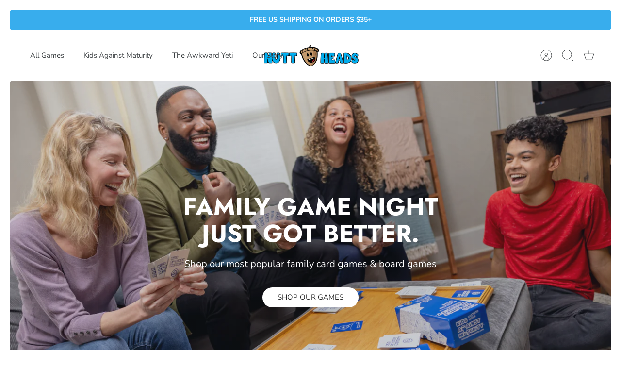

--- FILE ---
content_type: text/html; charset=utf-8
request_url: https://nuttheads.com/
body_size: 37667
content:
<!DOCTYPE html><html lang="en" dir="ltr">
<head>
  <!-- Google tag (gtag.js) -->
<script async src="https://www.googletagmanager.com/gtag/js?id=G-VBY8P5QLLW"></script>
<script>
  window.dataLayer = window.dataLayer || [];
  function gtag(){dataLayer.push(arguments);}
  gtag('js', new Date());

  gtag('config', 'G-VBY8P5QLLW');
</script>
  <!-- Mode 3.0.0 -->

  <title>Nuttheads Games | Kids Against Maturity | The Awkward Yeti Games &ndash; Nutt Heads</title>

  <meta charset="utf-8" />
<meta name="viewport" content="width=device-width,initial-scale=1.0" />
<meta http-equiv="X-UA-Compatible" content="IE=edge">

<link rel="preconnect" href="https://cdn.shopify.com" crossorigin>
<link rel="preconnect" href="https://fonts.shopify.com" crossorigin>
<link rel="preconnect" href="https://monorail-edge.shopifysvc.com"><link rel="preload" as="font" href="//nuttheads.com/cdn/fonts/nunito_sans/nunitosans_n4.0276fe080df0ca4e6a22d9cb55aed3ed5ba6b1da.woff2" type="font/woff2" crossorigin><link rel="preload" as="font" href="//nuttheads.com/cdn/fonts/nunito_sans/nunitosans_n4.0276fe080df0ca4e6a22d9cb55aed3ed5ba6b1da.woff2" type="font/woff2" crossorigin><link rel="preload" as="font" href="//nuttheads.com/cdn/fonts/jost/jost_n7.921dc18c13fa0b0c94c5e2517ffe06139c3615a3.woff2" type="font/woff2" crossorigin><link rel="preload" as="font" href="//nuttheads.com/cdn/fonts/jost/jost_n7.921dc18c13fa0b0c94c5e2517ffe06139c3615a3.woff2" type="font/woff2" crossorigin><link rel="preload" href="//nuttheads.com/cdn/shop/t/3/assets/vendor.min.js?v=171821347312696842561686595603" as="script">
<link rel="preload" href="//nuttheads.com/cdn/shop/t/3/assets/theme.js?v=177513484706262785111687933209" as="script"><link rel="canonical" href="https://nuttheads.com/" /><link rel="icon" href="//nuttheads.com/cdn/shop/files/Nutt_Heads_Family_Card_Games.png?crop=center&height=48&v=1684438373&width=48" type="image/png"><meta name="description" content="Nuttheads Games are great for family game night. Shop our most bestselling family game, Kids Against Maturity. The Awkward Yeti Games, Paco Sako Peace Chess, and more.">
<style>
    @font-face {
  font-family: "Nunito Sans";
  font-weight: 400;
  font-style: normal;
  font-display: fallback;
  src: url("//nuttheads.com/cdn/fonts/nunito_sans/nunitosans_n4.0276fe080df0ca4e6a22d9cb55aed3ed5ba6b1da.woff2") format("woff2"),
       url("//nuttheads.com/cdn/fonts/nunito_sans/nunitosans_n4.b4964bee2f5e7fd9c3826447e73afe2baad607b7.woff") format("woff");
}

    @font-face {
  font-family: "Nunito Sans";
  font-weight: 700;
  font-style: normal;
  font-display: fallback;
  src: url("//nuttheads.com/cdn/fonts/nunito_sans/nunitosans_n7.25d963ed46da26098ebeab731e90d8802d989fa5.woff2") format("woff2"),
       url("//nuttheads.com/cdn/fonts/nunito_sans/nunitosans_n7.d32e3219b3d2ec82285d3027bd673efc61a996c8.woff") format("woff");
}

    @font-face {
  font-family: "Nunito Sans";
  font-weight: 600;
  font-style: normal;
  font-display: fallback;
  src: url("//nuttheads.com/cdn/fonts/nunito_sans/nunitosans_n6.6e9464eba570101a53130c8130a9e17a8eb55c21.woff2") format("woff2"),
       url("//nuttheads.com/cdn/fonts/nunito_sans/nunitosans_n6.25a0ac0c0a8a26038c7787054dd6058dfbc20fa8.woff") format("woff");
}

    @font-face {
  font-family: "Nunito Sans";
  font-weight: 500;
  font-style: normal;
  font-display: fallback;
  src: url("//nuttheads.com/cdn/fonts/nunito_sans/nunitosans_n5.6fc0ed1feb3fc393c40619f180fc49c4d0aae0db.woff2") format("woff2"),
       url("//nuttheads.com/cdn/fonts/nunito_sans/nunitosans_n5.2c84830b46099cbcc1095f30e0957b88b914e50a.woff") format("woff");
}

    @font-face {
  font-family: "Nunito Sans";
  font-weight: 400;
  font-style: italic;
  font-display: fallback;
  src: url("//nuttheads.com/cdn/fonts/nunito_sans/nunitosans_i4.6e408730afac1484cf297c30b0e67c86d17fc586.woff2") format("woff2"),
       url("//nuttheads.com/cdn/fonts/nunito_sans/nunitosans_i4.c9b6dcbfa43622b39a5990002775a8381942ae38.woff") format("woff");
}

    @font-face {
  font-family: "Nunito Sans";
  font-weight: 700;
  font-style: italic;
  font-display: fallback;
  src: url("//nuttheads.com/cdn/fonts/nunito_sans/nunitosans_i7.8c1124729eec046a321e2424b2acf328c2c12139.woff2") format("woff2"),
       url("//nuttheads.com/cdn/fonts/nunito_sans/nunitosans_i7.af4cda04357273e0996d21184432bcb14651a64d.woff") format("woff");
}

    @font-face {
  font-family: Jost;
  font-weight: 700;
  font-style: normal;
  font-display: fallback;
  src: url("//nuttheads.com/cdn/fonts/jost/jost_n7.921dc18c13fa0b0c94c5e2517ffe06139c3615a3.woff2") format("woff2"),
       url("//nuttheads.com/cdn/fonts/jost/jost_n7.cbfc16c98c1e195f46c536e775e4e959c5f2f22b.woff") format("woff");
}

    @font-face {
  font-family: Jost;
  font-weight: 700;
  font-style: normal;
  font-display: fallback;
  src: url("//nuttheads.com/cdn/fonts/jost/jost_n7.921dc18c13fa0b0c94c5e2517ffe06139c3615a3.woff2") format("woff2"),
       url("//nuttheads.com/cdn/fonts/jost/jost_n7.cbfc16c98c1e195f46c536e775e4e959c5f2f22b.woff") format("woff");
}

    @font-face {
  font-family: "Nunito Sans";
  font-weight: 400;
  font-style: normal;
  font-display: fallback;
  src: url("//nuttheads.com/cdn/fonts/nunito_sans/nunitosans_n4.0276fe080df0ca4e6a22d9cb55aed3ed5ba6b1da.woff2") format("woff2"),
       url("//nuttheads.com/cdn/fonts/nunito_sans/nunitosans_n4.b4964bee2f5e7fd9c3826447e73afe2baad607b7.woff") format("woff");
}

    @font-face {
  font-family: "Nunito Sans";
  font-weight: 600;
  font-style: normal;
  font-display: fallback;
  src: url("//nuttheads.com/cdn/fonts/nunito_sans/nunitosans_n6.6e9464eba570101a53130c8130a9e17a8eb55c21.woff2") format("woff2"),
       url("//nuttheads.com/cdn/fonts/nunito_sans/nunitosans_n6.25a0ac0c0a8a26038c7787054dd6058dfbc20fa8.woff") format("woff");
}

    @font-face {
  font-family: Jost;
  font-weight: 300;
  font-style: normal;
  font-display: fallback;
  src: url("//nuttheads.com/cdn/fonts/jost/jost_n3.a5df7448b5b8c9a76542f085341dff794ff2a59d.woff2") format("woff2"),
       url("//nuttheads.com/cdn/fonts/jost/jost_n3.882941f5a26d0660f7dd135c08afc57fc6939a07.woff") format("woff");
}

  </style>

  <meta property="og:site_name" content="Nutt Heads">
<meta property="og:url" content="https://nuttheads.com/">
<meta property="og:title" content="Nuttheads Games | Kids Against Maturity | The Awkward Yeti Games">
<meta property="og:type" content="website">
<meta property="og:description" content="Nuttheads Games are great for family game night. Shop our most bestselling family game, Kids Against Maturity. The Awkward Yeti Games, Paco Sako Peace Chess, and more."><meta property="og:image" content="http://nuttheads.com/cdn/shop/files/Nutt_Heads_Family_Card_Games_1200x1200.png?v=1684438373">
  <meta property="og:image:secure_url" content="https://nuttheads.com/cdn/shop/files/Nutt_Heads_Family_Card_Games_1200x1200.png?v=1684438373">
  <meta property="og:image:width" content="1200">
  <meta property="og:image:height" content="628"><meta name="twitter:site" content="@nuttheadsbrands"><meta name="twitter:card" content="summary_large_image">
<meta name="twitter:title" content="Nuttheads Games | Kids Against Maturity | The Awkward Yeti Games">
<meta name="twitter:description" content="Nuttheads Games are great for family game night. Shop our most bestselling family game, Kids Against Maturity. The Awkward Yeti Games, Paco Sako Peace Chess, and more.">


  <link href="//nuttheads.com/cdn/shop/t/3/assets/styles.css?v=99348702649496819311759342645" rel="stylesheet" type="text/css" media="all" />
<script>
    window.theme = window.theme || {};
    theme.money_format_with_product_code_preference = "${{amount}}";
    theme.money_format = "${{amount}}";
    theme.strings = {
      previous: "Previous",
      next: "Next",
      addressError: "Error looking up that address",
      addressNoResults: "No results for that address",
      addressQueryLimit: "You have exceeded the Google API usage limit. Consider upgrading to a \u003ca href=\"https:\/\/developers.google.com\/maps\/premium\/usage-limits\"\u003ePremium Plan\u003c\/a\u003e.",
      authError: "There was a problem authenticating your Google Maps API Key.",
      icon_labels_left: "Left",
      icon_labels_right: "Right",
      icon_labels_down: "Down",
      icon_labels_close: "Close",
      icon_labels_plus: "Plus",
      imageSlider: "Image slider",
      cart_terms_confirmation: "You must agree to the terms and conditions before continuing.",
      cart_general_quantity_too_high: "You can only have [QUANTITY] in your cart",
      products_listing_from: "From",
      products_product_add_to_cart: "Add to Cart",
      products_variant_no_stock: "Sold out",
      products_variant_non_existent: "Unavailable",
      products_product_pick_a: "Pick a",
      general_navigation_menu_toggle_aria_label: "Toggle menu",
      general_accessibility_labels_close: "Close",
      products_product_added_to_cart: "Added to cart",
      general_quick_search_pages: "Pages",
      general_quick_search_no_results: "Sorry, we couldn\u0026#39;t find any results"
    };
    theme.routes = {
      search_url: '/search',
      cart_url: '/cart',
      cart_add_url: '/cart/add.js',
      cart_change_url: '/cart/change.js',
      cart_update_url: '/cart/update.js',
      predictive_search_url: '/search/suggest'
    };
    theme.settings = {
      cart_type: "drawer",
      quickbuy_style: "button-quick-add",
      quickbuy_visibility: "hover",
      avoid_orphans: true,
      qb_enable_sticky_cols: true
    };
    document.documentElement.classList.add('js');

    theme.enqueueStyleUpdateQueue = [];
    theme.enqueueStyleUpdateTimeoutId = null;
    theme.enqueueStyleUpdate = (cb) => {
      clearTimeout(theme.enqueueStyleUpdateTimeoutId);
      theme.enqueueStyleUpdateQueue.push(cb);
      theme.enqueueStyleUpdateTimeoutId = setTimeout(() => {
        while (theme.enqueueStyleUpdateQueue.length > 0) {
          theme.enqueueStyleUpdateQueue.pop()();
        }
      }, 0);
    }
  </script>

  <script src="//nuttheads.com/cdn/shop/t/3/assets/vendor.min.js?v=171821347312696842561686595603" defer></script>
  <script src="//nuttheads.com/cdn/shop/t/3/assets/theme.js?v=177513484706262785111687933209" defer></script>

  <script>window.performance && window.performance.mark && window.performance.mark('shopify.content_for_header.start');</script><meta name="google-site-verification" content="yoTC3nAsZhfblfROwEje9dLCaxOEfq9T00Yc1LBXf5Y">
<meta name="facebook-domain-verification" content="vp4gcpz8wllg9rr187m3ct64qh21pc">
<meta id="shopify-digital-wallet" name="shopify-digital-wallet" content="/76509774128/digital_wallets/dialog">
<meta name="shopify-checkout-api-token" content="9e03169e244fdfe01f321521ee342091">
<meta id="in-context-paypal-metadata" data-shop-id="76509774128" data-venmo-supported="false" data-environment="production" data-locale="en_US" data-paypal-v4="true" data-currency="USD">
<script async="async" src="/checkouts/internal/preloads.js?locale=en-US"></script>
<link rel="preconnect" href="https://shop.app" crossorigin="anonymous">
<script async="async" src="https://shop.app/checkouts/internal/preloads.js?locale=en-US&shop_id=76509774128" crossorigin="anonymous"></script>
<script id="apple-pay-shop-capabilities" type="application/json">{"shopId":76509774128,"countryCode":"US","currencyCode":"USD","merchantCapabilities":["supports3DS"],"merchantId":"gid:\/\/shopify\/Shop\/76509774128","merchantName":"Nutt Heads","requiredBillingContactFields":["postalAddress","email"],"requiredShippingContactFields":["postalAddress","email"],"shippingType":"shipping","supportedNetworks":["visa","masterCard","amex","discover","elo","jcb"],"total":{"type":"pending","label":"Nutt Heads","amount":"1.00"},"shopifyPaymentsEnabled":true,"supportsSubscriptions":true}</script>
<script id="shopify-features" type="application/json">{"accessToken":"9e03169e244fdfe01f321521ee342091","betas":["rich-media-storefront-analytics"],"domain":"nuttheads.com","predictiveSearch":true,"shopId":76509774128,"locale":"en"}</script>
<script>var Shopify = Shopify || {};
Shopify.shop = "nuttheads.myshopify.com";
Shopify.locale = "en";
Shopify.currency = {"active":"USD","rate":"1.0"};
Shopify.country = "US";
Shopify.theme = {"name":"New Website","id":152205918512,"schema_name":"Mode","schema_version":"3.0.0","theme_store_id":1578,"role":"main"};
Shopify.theme.handle = "null";
Shopify.theme.style = {"id":null,"handle":null};
Shopify.cdnHost = "nuttheads.com/cdn";
Shopify.routes = Shopify.routes || {};
Shopify.routes.root = "/";</script>
<script type="module">!function(o){(o.Shopify=o.Shopify||{}).modules=!0}(window);</script>
<script>!function(o){function n(){var o=[];function n(){o.push(Array.prototype.slice.apply(arguments))}return n.q=o,n}var t=o.Shopify=o.Shopify||{};t.loadFeatures=n(),t.autoloadFeatures=n()}(window);</script>
<script>
  window.ShopifyPay = window.ShopifyPay || {};
  window.ShopifyPay.apiHost = "shop.app\/pay";
  window.ShopifyPay.redirectState = null;
</script>
<script id="shop-js-analytics" type="application/json">{"pageType":"index"}</script>
<script defer="defer" async type="module" src="//nuttheads.com/cdn/shopifycloud/shop-js/modules/v2/client.init-shop-cart-sync_BApSsMSl.en.esm.js"></script>
<script defer="defer" async type="module" src="//nuttheads.com/cdn/shopifycloud/shop-js/modules/v2/chunk.common_CBoos6YZ.esm.js"></script>
<script type="module">
  await import("//nuttheads.com/cdn/shopifycloud/shop-js/modules/v2/client.init-shop-cart-sync_BApSsMSl.en.esm.js");
await import("//nuttheads.com/cdn/shopifycloud/shop-js/modules/v2/chunk.common_CBoos6YZ.esm.js");

  window.Shopify.SignInWithShop?.initShopCartSync?.({"fedCMEnabled":true,"windoidEnabled":true});

</script>
<script>
  window.Shopify = window.Shopify || {};
  if (!window.Shopify.featureAssets) window.Shopify.featureAssets = {};
  window.Shopify.featureAssets['shop-js'] = {"shop-cart-sync":["modules/v2/client.shop-cart-sync_DJczDl9f.en.esm.js","modules/v2/chunk.common_CBoos6YZ.esm.js"],"init-fed-cm":["modules/v2/client.init-fed-cm_BzwGC0Wi.en.esm.js","modules/v2/chunk.common_CBoos6YZ.esm.js"],"init-windoid":["modules/v2/client.init-windoid_BS26ThXS.en.esm.js","modules/v2/chunk.common_CBoos6YZ.esm.js"],"shop-cash-offers":["modules/v2/client.shop-cash-offers_DthCPNIO.en.esm.js","modules/v2/chunk.common_CBoos6YZ.esm.js","modules/v2/chunk.modal_Bu1hFZFC.esm.js"],"shop-button":["modules/v2/client.shop-button_D_JX508o.en.esm.js","modules/v2/chunk.common_CBoos6YZ.esm.js"],"init-shop-email-lookup-coordinator":["modules/v2/client.init-shop-email-lookup-coordinator_DFwWcvrS.en.esm.js","modules/v2/chunk.common_CBoos6YZ.esm.js"],"shop-toast-manager":["modules/v2/client.shop-toast-manager_tEhgP2F9.en.esm.js","modules/v2/chunk.common_CBoos6YZ.esm.js"],"shop-login-button":["modules/v2/client.shop-login-button_DwLgFT0K.en.esm.js","modules/v2/chunk.common_CBoos6YZ.esm.js","modules/v2/chunk.modal_Bu1hFZFC.esm.js"],"avatar":["modules/v2/client.avatar_BTnouDA3.en.esm.js"],"init-shop-cart-sync":["modules/v2/client.init-shop-cart-sync_BApSsMSl.en.esm.js","modules/v2/chunk.common_CBoos6YZ.esm.js"],"pay-button":["modules/v2/client.pay-button_BuNmcIr_.en.esm.js","modules/v2/chunk.common_CBoos6YZ.esm.js"],"init-shop-for-new-customer-accounts":["modules/v2/client.init-shop-for-new-customer-accounts_DrjXSI53.en.esm.js","modules/v2/client.shop-login-button_DwLgFT0K.en.esm.js","modules/v2/chunk.common_CBoos6YZ.esm.js","modules/v2/chunk.modal_Bu1hFZFC.esm.js"],"init-customer-accounts-sign-up":["modules/v2/client.init-customer-accounts-sign-up_TlVCiykN.en.esm.js","modules/v2/client.shop-login-button_DwLgFT0K.en.esm.js","modules/v2/chunk.common_CBoos6YZ.esm.js","modules/v2/chunk.modal_Bu1hFZFC.esm.js"],"shop-follow-button":["modules/v2/client.shop-follow-button_C5D3XtBb.en.esm.js","modules/v2/chunk.common_CBoos6YZ.esm.js","modules/v2/chunk.modal_Bu1hFZFC.esm.js"],"checkout-modal":["modules/v2/client.checkout-modal_8TC_1FUY.en.esm.js","modules/v2/chunk.common_CBoos6YZ.esm.js","modules/v2/chunk.modal_Bu1hFZFC.esm.js"],"init-customer-accounts":["modules/v2/client.init-customer-accounts_C0Oh2ljF.en.esm.js","modules/v2/client.shop-login-button_DwLgFT0K.en.esm.js","modules/v2/chunk.common_CBoos6YZ.esm.js","modules/v2/chunk.modal_Bu1hFZFC.esm.js"],"lead-capture":["modules/v2/client.lead-capture_Cq0gfm7I.en.esm.js","modules/v2/chunk.common_CBoos6YZ.esm.js","modules/v2/chunk.modal_Bu1hFZFC.esm.js"],"shop-login":["modules/v2/client.shop-login_BmtnoEUo.en.esm.js","modules/v2/chunk.common_CBoos6YZ.esm.js","modules/v2/chunk.modal_Bu1hFZFC.esm.js"],"payment-terms":["modules/v2/client.payment-terms_BHOWV7U_.en.esm.js","modules/v2/chunk.common_CBoos6YZ.esm.js","modules/v2/chunk.modal_Bu1hFZFC.esm.js"]};
</script>
<script>(function() {
  var isLoaded = false;
  function asyncLoad() {
    if (isLoaded) return;
    isLoaded = true;
    var urls = ["\/\/cdn.shopify.com\/proxy\/c421c6a4b5674f74acc77161d375bdf11a7834248c621169bccfc880fc1c7927\/static.cdn.printful.com\/static\/js\/external\/shopify-product-customizer.js?v=0.28\u0026shop=nuttheads.myshopify.com\u0026sp-cache-control=cHVibGljLCBtYXgtYWdlPTkwMA"];
    for (var i = 0; i < urls.length; i++) {
      var s = document.createElement('script');
      s.type = 'text/javascript';
      s.async = true;
      s.src = urls[i];
      var x = document.getElementsByTagName('script')[0];
      x.parentNode.insertBefore(s, x);
    }
  };
  if(window.attachEvent) {
    window.attachEvent('onload', asyncLoad);
  } else {
    window.addEventListener('load', asyncLoad, false);
  }
})();</script>
<script id="__st">var __st={"a":76509774128,"offset":-18000,"reqid":"ea7221f8-c45c-48f0-b7f9-ed9b48a8c971-1768878546","pageurl":"nuttheads.com\/","u":"beae845c3feb","p":"home"};</script>
<script>window.ShopifyPaypalV4VisibilityTracking = true;</script>
<script id="captcha-bootstrap">!function(){'use strict';const t='contact',e='account',n='new_comment',o=[[t,t],['blogs',n],['comments',n],[t,'customer']],c=[[e,'customer_login'],[e,'guest_login'],[e,'recover_customer_password'],[e,'create_customer']],r=t=>t.map((([t,e])=>`form[action*='/${t}']:not([data-nocaptcha='true']) input[name='form_type'][value='${e}']`)).join(','),a=t=>()=>t?[...document.querySelectorAll(t)].map((t=>t.form)):[];function s(){const t=[...o],e=r(t);return a(e)}const i='password',u='form_key',d=['recaptcha-v3-token','g-recaptcha-response','h-captcha-response',i],f=()=>{try{return window.sessionStorage}catch{return}},m='__shopify_v',_=t=>t.elements[u];function p(t,e,n=!1){try{const o=window.sessionStorage,c=JSON.parse(o.getItem(e)),{data:r}=function(t){const{data:e,action:n}=t;return t[m]||n?{data:e,action:n}:{data:t,action:n}}(c);for(const[e,n]of Object.entries(r))t.elements[e]&&(t.elements[e].value=n);n&&o.removeItem(e)}catch(o){console.error('form repopulation failed',{error:o})}}const l='form_type',E='cptcha';function T(t){t.dataset[E]=!0}const w=window,h=w.document,L='Shopify',v='ce_forms',y='captcha';let A=!1;((t,e)=>{const n=(g='f06e6c50-85a8-45c8-87d0-21a2b65856fe',I='https://cdn.shopify.com/shopifycloud/storefront-forms-hcaptcha/ce_storefront_forms_captcha_hcaptcha.v1.5.2.iife.js',D={infoText:'Protected by hCaptcha',privacyText:'Privacy',termsText:'Terms'},(t,e,n)=>{const o=w[L][v],c=o.bindForm;if(c)return c(t,g,e,D).then(n);var r;o.q.push([[t,g,e,D],n]),r=I,A||(h.body.append(Object.assign(h.createElement('script'),{id:'captcha-provider',async:!0,src:r})),A=!0)});var g,I,D;w[L]=w[L]||{},w[L][v]=w[L][v]||{},w[L][v].q=[],w[L][y]=w[L][y]||{},w[L][y].protect=function(t,e){n(t,void 0,e),T(t)},Object.freeze(w[L][y]),function(t,e,n,w,h,L){const[v,y,A,g]=function(t,e,n){const i=e?o:[],u=t?c:[],d=[...i,...u],f=r(d),m=r(i),_=r(d.filter((([t,e])=>n.includes(e))));return[a(f),a(m),a(_),s()]}(w,h,L),I=t=>{const e=t.target;return e instanceof HTMLFormElement?e:e&&e.form},D=t=>v().includes(t);t.addEventListener('submit',(t=>{const e=I(t);if(!e)return;const n=D(e)&&!e.dataset.hcaptchaBound&&!e.dataset.recaptchaBound,o=_(e),c=g().includes(e)&&(!o||!o.value);(n||c)&&t.preventDefault(),c&&!n&&(function(t){try{if(!f())return;!function(t){const e=f();if(!e)return;const n=_(t);if(!n)return;const o=n.value;o&&e.removeItem(o)}(t);const e=Array.from(Array(32),(()=>Math.random().toString(36)[2])).join('');!function(t,e){_(t)||t.append(Object.assign(document.createElement('input'),{type:'hidden',name:u})),t.elements[u].value=e}(t,e),function(t,e){const n=f();if(!n)return;const o=[...t.querySelectorAll(`input[type='${i}']`)].map((({name:t})=>t)),c=[...d,...o],r={};for(const[a,s]of new FormData(t).entries())c.includes(a)||(r[a]=s);n.setItem(e,JSON.stringify({[m]:1,action:t.action,data:r}))}(t,e)}catch(e){console.error('failed to persist form',e)}}(e),e.submit())}));const S=(t,e)=>{t&&!t.dataset[E]&&(n(t,e.some((e=>e===t))),T(t))};for(const o of['focusin','change'])t.addEventListener(o,(t=>{const e=I(t);D(e)&&S(e,y())}));const B=e.get('form_key'),M=e.get(l),P=B&&M;t.addEventListener('DOMContentLoaded',(()=>{const t=y();if(P)for(const e of t)e.elements[l].value===M&&p(e,B);[...new Set([...A(),...v().filter((t=>'true'===t.dataset.shopifyCaptcha))])].forEach((e=>S(e,t)))}))}(h,new URLSearchParams(w.location.search),n,t,e,['guest_login'])})(!0,!0)}();</script>
<script integrity="sha256-4kQ18oKyAcykRKYeNunJcIwy7WH5gtpwJnB7kiuLZ1E=" data-source-attribution="shopify.loadfeatures" defer="defer" src="//nuttheads.com/cdn/shopifycloud/storefront/assets/storefront/load_feature-a0a9edcb.js" crossorigin="anonymous"></script>
<script crossorigin="anonymous" defer="defer" src="//nuttheads.com/cdn/shopifycloud/storefront/assets/shopify_pay/storefront-65b4c6d7.js?v=20250812"></script>
<script data-source-attribution="shopify.dynamic_checkout.dynamic.init">var Shopify=Shopify||{};Shopify.PaymentButton=Shopify.PaymentButton||{isStorefrontPortableWallets:!0,init:function(){window.Shopify.PaymentButton.init=function(){};var t=document.createElement("script");t.src="https://nuttheads.com/cdn/shopifycloud/portable-wallets/latest/portable-wallets.en.js",t.type="module",document.head.appendChild(t)}};
</script>
<script data-source-attribution="shopify.dynamic_checkout.buyer_consent">
  function portableWalletsHideBuyerConsent(e){var t=document.getElementById("shopify-buyer-consent"),n=document.getElementById("shopify-subscription-policy-button");t&&n&&(t.classList.add("hidden"),t.setAttribute("aria-hidden","true"),n.removeEventListener("click",e))}function portableWalletsShowBuyerConsent(e){var t=document.getElementById("shopify-buyer-consent"),n=document.getElementById("shopify-subscription-policy-button");t&&n&&(t.classList.remove("hidden"),t.removeAttribute("aria-hidden"),n.addEventListener("click",e))}window.Shopify?.PaymentButton&&(window.Shopify.PaymentButton.hideBuyerConsent=portableWalletsHideBuyerConsent,window.Shopify.PaymentButton.showBuyerConsent=portableWalletsShowBuyerConsent);
</script>
<script data-source-attribution="shopify.dynamic_checkout.cart.bootstrap">document.addEventListener("DOMContentLoaded",(function(){function t(){return document.querySelector("shopify-accelerated-checkout-cart, shopify-accelerated-checkout")}if(t())Shopify.PaymentButton.init();else{new MutationObserver((function(e,n){t()&&(Shopify.PaymentButton.init(),n.disconnect())})).observe(document.body,{childList:!0,subtree:!0})}}));
</script>
<link id="shopify-accelerated-checkout-styles" rel="stylesheet" media="screen" href="https://nuttheads.com/cdn/shopifycloud/portable-wallets/latest/accelerated-checkout-backwards-compat.css" crossorigin="anonymous">
<style id="shopify-accelerated-checkout-cart">
        #shopify-buyer-consent {
  margin-top: 1em;
  display: inline-block;
  width: 100%;
}

#shopify-buyer-consent.hidden {
  display: none;
}

#shopify-subscription-policy-button {
  background: none;
  border: none;
  padding: 0;
  text-decoration: underline;
  font-size: inherit;
  cursor: pointer;
}

#shopify-subscription-policy-button::before {
  box-shadow: none;
}

      </style>

<script>window.performance && window.performance.mark && window.performance.mark('shopify.content_for_header.end');</script>
<link href="https://monorail-edge.shopifysvc.com" rel="dns-prefetch">
<script>(function(){if ("sendBeacon" in navigator && "performance" in window) {try {var session_token_from_headers = performance.getEntriesByType('navigation')[0].serverTiming.find(x => x.name == '_s').description;} catch {var session_token_from_headers = undefined;}var session_cookie_matches = document.cookie.match(/_shopify_s=([^;]*)/);var session_token_from_cookie = session_cookie_matches && session_cookie_matches.length === 2 ? session_cookie_matches[1] : "";var session_token = session_token_from_headers || session_token_from_cookie || "";function handle_abandonment_event(e) {var entries = performance.getEntries().filter(function(entry) {return /monorail-edge.shopifysvc.com/.test(entry.name);});if (!window.abandonment_tracked && entries.length === 0) {window.abandonment_tracked = true;var currentMs = Date.now();var navigation_start = performance.timing.navigationStart;var payload = {shop_id: 76509774128,url: window.location.href,navigation_start,duration: currentMs - navigation_start,session_token,page_type: "index"};window.navigator.sendBeacon("https://monorail-edge.shopifysvc.com/v1/produce", JSON.stringify({schema_id: "online_store_buyer_site_abandonment/1.1",payload: payload,metadata: {event_created_at_ms: currentMs,event_sent_at_ms: currentMs}}));}}window.addEventListener('pagehide', handle_abandonment_event);}}());</script>
<script id="web-pixels-manager-setup">(function e(e,d,r,n,o){if(void 0===o&&(o={}),!Boolean(null===(a=null===(i=window.Shopify)||void 0===i?void 0:i.analytics)||void 0===a?void 0:a.replayQueue)){var i,a;window.Shopify=window.Shopify||{};var t=window.Shopify;t.analytics=t.analytics||{};var s=t.analytics;s.replayQueue=[],s.publish=function(e,d,r){return s.replayQueue.push([e,d,r]),!0};try{self.performance.mark("wpm:start")}catch(e){}var l=function(){var e={modern:/Edge?\/(1{2}[4-9]|1[2-9]\d|[2-9]\d{2}|\d{4,})\.\d+(\.\d+|)|Firefox\/(1{2}[4-9]|1[2-9]\d|[2-9]\d{2}|\d{4,})\.\d+(\.\d+|)|Chrom(ium|e)\/(9{2}|\d{3,})\.\d+(\.\d+|)|(Maci|X1{2}).+ Version\/(15\.\d+|(1[6-9]|[2-9]\d|\d{3,})\.\d+)([,.]\d+|)( \(\w+\)|)( Mobile\/\w+|) Safari\/|Chrome.+OPR\/(9{2}|\d{3,})\.\d+\.\d+|(CPU[ +]OS|iPhone[ +]OS|CPU[ +]iPhone|CPU IPhone OS|CPU iPad OS)[ +]+(15[._]\d+|(1[6-9]|[2-9]\d|\d{3,})[._]\d+)([._]\d+|)|Android:?[ /-](13[3-9]|1[4-9]\d|[2-9]\d{2}|\d{4,})(\.\d+|)(\.\d+|)|Android.+Firefox\/(13[5-9]|1[4-9]\d|[2-9]\d{2}|\d{4,})\.\d+(\.\d+|)|Android.+Chrom(ium|e)\/(13[3-9]|1[4-9]\d|[2-9]\d{2}|\d{4,})\.\d+(\.\d+|)|SamsungBrowser\/([2-9]\d|\d{3,})\.\d+/,legacy:/Edge?\/(1[6-9]|[2-9]\d|\d{3,})\.\d+(\.\d+|)|Firefox\/(5[4-9]|[6-9]\d|\d{3,})\.\d+(\.\d+|)|Chrom(ium|e)\/(5[1-9]|[6-9]\d|\d{3,})\.\d+(\.\d+|)([\d.]+$|.*Safari\/(?![\d.]+ Edge\/[\d.]+$))|(Maci|X1{2}).+ Version\/(10\.\d+|(1[1-9]|[2-9]\d|\d{3,})\.\d+)([,.]\d+|)( \(\w+\)|)( Mobile\/\w+|) Safari\/|Chrome.+OPR\/(3[89]|[4-9]\d|\d{3,})\.\d+\.\d+|(CPU[ +]OS|iPhone[ +]OS|CPU[ +]iPhone|CPU IPhone OS|CPU iPad OS)[ +]+(10[._]\d+|(1[1-9]|[2-9]\d|\d{3,})[._]\d+)([._]\d+|)|Android:?[ /-](13[3-9]|1[4-9]\d|[2-9]\d{2}|\d{4,})(\.\d+|)(\.\d+|)|Mobile Safari.+OPR\/([89]\d|\d{3,})\.\d+\.\d+|Android.+Firefox\/(13[5-9]|1[4-9]\d|[2-9]\d{2}|\d{4,})\.\d+(\.\d+|)|Android.+Chrom(ium|e)\/(13[3-9]|1[4-9]\d|[2-9]\d{2}|\d{4,})\.\d+(\.\d+|)|Android.+(UC? ?Browser|UCWEB|U3)[ /]?(15\.([5-9]|\d{2,})|(1[6-9]|[2-9]\d|\d{3,})\.\d+)\.\d+|SamsungBrowser\/(5\.\d+|([6-9]|\d{2,})\.\d+)|Android.+MQ{2}Browser\/(14(\.(9|\d{2,})|)|(1[5-9]|[2-9]\d|\d{3,})(\.\d+|))(\.\d+|)|K[Aa][Ii]OS\/(3\.\d+|([4-9]|\d{2,})\.\d+)(\.\d+|)/},d=e.modern,r=e.legacy,n=navigator.userAgent;return n.match(d)?"modern":n.match(r)?"legacy":"unknown"}(),u="modern"===l?"modern":"legacy",c=(null!=n?n:{modern:"",legacy:""})[u],f=function(e){return[e.baseUrl,"/wpm","/b",e.hashVersion,"modern"===e.buildTarget?"m":"l",".js"].join("")}({baseUrl:d,hashVersion:r,buildTarget:u}),m=function(e){var d=e.version,r=e.bundleTarget,n=e.surface,o=e.pageUrl,i=e.monorailEndpoint;return{emit:function(e){var a=e.status,t=e.errorMsg,s=(new Date).getTime(),l=JSON.stringify({metadata:{event_sent_at_ms:s},events:[{schema_id:"web_pixels_manager_load/3.1",payload:{version:d,bundle_target:r,page_url:o,status:a,surface:n,error_msg:t},metadata:{event_created_at_ms:s}}]});if(!i)return console&&console.warn&&console.warn("[Web Pixels Manager] No Monorail endpoint provided, skipping logging."),!1;try{return self.navigator.sendBeacon.bind(self.navigator)(i,l)}catch(e){}var u=new XMLHttpRequest;try{return u.open("POST",i,!0),u.setRequestHeader("Content-Type","text/plain"),u.send(l),!0}catch(e){return console&&console.warn&&console.warn("[Web Pixels Manager] Got an unhandled error while logging to Monorail."),!1}}}}({version:r,bundleTarget:l,surface:e.surface,pageUrl:self.location.href,monorailEndpoint:e.monorailEndpoint});try{o.browserTarget=l,function(e){var d=e.src,r=e.async,n=void 0===r||r,o=e.onload,i=e.onerror,a=e.sri,t=e.scriptDataAttributes,s=void 0===t?{}:t,l=document.createElement("script"),u=document.querySelector("head"),c=document.querySelector("body");if(l.async=n,l.src=d,a&&(l.integrity=a,l.crossOrigin="anonymous"),s)for(var f in s)if(Object.prototype.hasOwnProperty.call(s,f))try{l.dataset[f]=s[f]}catch(e){}if(o&&l.addEventListener("load",o),i&&l.addEventListener("error",i),u)u.appendChild(l);else{if(!c)throw new Error("Did not find a head or body element to append the script");c.appendChild(l)}}({src:f,async:!0,onload:function(){if(!function(){var e,d;return Boolean(null===(d=null===(e=window.Shopify)||void 0===e?void 0:e.analytics)||void 0===d?void 0:d.initialized)}()){var d=window.webPixelsManager.init(e)||void 0;if(d){var r=window.Shopify.analytics;r.replayQueue.forEach((function(e){var r=e[0],n=e[1],o=e[2];d.publishCustomEvent(r,n,o)})),r.replayQueue=[],r.publish=d.publishCustomEvent,r.visitor=d.visitor,r.initialized=!0}}},onerror:function(){return m.emit({status:"failed",errorMsg:"".concat(f," has failed to load")})},sri:function(e){var d=/^sha384-[A-Za-z0-9+/=]+$/;return"string"==typeof e&&d.test(e)}(c)?c:"",scriptDataAttributes:o}),m.emit({status:"loading"})}catch(e){m.emit({status:"failed",errorMsg:(null==e?void 0:e.message)||"Unknown error"})}}})({shopId: 76509774128,storefrontBaseUrl: "https://nuttheads.com",extensionsBaseUrl: "https://extensions.shopifycdn.com/cdn/shopifycloud/web-pixels-manager",monorailEndpoint: "https://monorail-edge.shopifysvc.com/unstable/produce_batch",surface: "storefront-renderer",enabledBetaFlags: ["2dca8a86"],webPixelsConfigList: [{"id":"741114160","configuration":"{\"config\":\"{\\\"pixel_id\\\":\\\"AW-11360795123\\\",\\\"target_country\\\":\\\"US\\\",\\\"gtag_events\\\":[{\\\"type\\\":\\\"begin_checkout\\\",\\\"action_label\\\":\\\"AW-11360795123\\\/ZAFbCODer-oYEPPzn6kq\\\"},{\\\"type\\\":\\\"search\\\",\\\"action_label\\\":\\\"AW-11360795123\\\/pdeXCNrer-oYEPPzn6kq\\\"},{\\\"type\\\":\\\"view_item\\\",\\\"action_label\\\":[\\\"AW-11360795123\\\/Sr3wCNfer-oYEPPzn6kq\\\",\\\"MC-MQSW47C7ZD\\\"]},{\\\"type\\\":\\\"purchase\\\",\\\"action_label\\\":[\\\"AW-11360795123\\\/dzgoCKXZr-oYEPPzn6kq\\\",\\\"MC-MQSW47C7ZD\\\"]},{\\\"type\\\":\\\"page_view\\\",\\\"action_label\\\":[\\\"AW-11360795123\\\/eKRhCKjZr-oYEPPzn6kq\\\",\\\"MC-MQSW47C7ZD\\\"]},{\\\"type\\\":\\\"add_payment_info\\\",\\\"action_label\\\":\\\"AW-11360795123\\\/aRHFCOPer-oYEPPzn6kq\\\"},{\\\"type\\\":\\\"add_to_cart\\\",\\\"action_label\\\":\\\"AW-11360795123\\\/4dmGCN3er-oYEPPzn6kq\\\"}],\\\"enable_monitoring_mode\\\":false}\"}","eventPayloadVersion":"v1","runtimeContext":"OPEN","scriptVersion":"b2a88bafab3e21179ed38636efcd8a93","type":"APP","apiClientId":1780363,"privacyPurposes":[],"dataSharingAdjustments":{"protectedCustomerApprovalScopes":["read_customer_address","read_customer_email","read_customer_name","read_customer_personal_data","read_customer_phone"]}},{"id":"657686832","configuration":"{\"pixelCode\":\"CKI4OTBC77UB8D1AOQHG\"}","eventPayloadVersion":"v1","runtimeContext":"STRICT","scriptVersion":"22e92c2ad45662f435e4801458fb78cc","type":"APP","apiClientId":4383523,"privacyPurposes":["ANALYTICS","MARKETING","SALE_OF_DATA"],"dataSharingAdjustments":{"protectedCustomerApprovalScopes":["read_customer_address","read_customer_email","read_customer_name","read_customer_personal_data","read_customer_phone"]}},{"id":"322961712","configuration":"{\"pixel_id\":\"1232412094370108\",\"pixel_type\":\"facebook_pixel\",\"metaapp_system_user_token\":\"-\"}","eventPayloadVersion":"v1","runtimeContext":"OPEN","scriptVersion":"ca16bc87fe92b6042fbaa3acc2fbdaa6","type":"APP","apiClientId":2329312,"privacyPurposes":["ANALYTICS","MARKETING","SALE_OF_DATA"],"dataSharingAdjustments":{"protectedCustomerApprovalScopes":["read_customer_address","read_customer_email","read_customer_name","read_customer_personal_data","read_customer_phone"]}},{"id":"196215088","configuration":"{\"tagID\":\"2613480781517\"}","eventPayloadVersion":"v1","runtimeContext":"STRICT","scriptVersion":"18031546ee651571ed29edbe71a3550b","type":"APP","apiClientId":3009811,"privacyPurposes":["ANALYTICS","MARKETING","SALE_OF_DATA"],"dataSharingAdjustments":{"protectedCustomerApprovalScopes":["read_customer_address","read_customer_email","read_customer_name","read_customer_personal_data","read_customer_phone"]}},{"id":"61964592","configuration":"{\"myshopifyDomain\":\"nuttheads.myshopify.com\"}","eventPayloadVersion":"v1","runtimeContext":"STRICT","scriptVersion":"23b97d18e2aa74363140dc29c9284e87","type":"APP","apiClientId":2775569,"privacyPurposes":["ANALYTICS","MARKETING","SALE_OF_DATA"],"dataSharingAdjustments":{"protectedCustomerApprovalScopes":["read_customer_address","read_customer_email","read_customer_name","read_customer_phone","read_customer_personal_data"]}},{"id":"shopify-app-pixel","configuration":"{}","eventPayloadVersion":"v1","runtimeContext":"STRICT","scriptVersion":"0450","apiClientId":"shopify-pixel","type":"APP","privacyPurposes":["ANALYTICS","MARKETING"]},{"id":"shopify-custom-pixel","eventPayloadVersion":"v1","runtimeContext":"LAX","scriptVersion":"0450","apiClientId":"shopify-pixel","type":"CUSTOM","privacyPurposes":["ANALYTICS","MARKETING"]}],isMerchantRequest: false,initData: {"shop":{"name":"Nutt Heads","paymentSettings":{"currencyCode":"USD"},"myshopifyDomain":"nuttheads.myshopify.com","countryCode":"US","storefrontUrl":"https:\/\/nuttheads.com"},"customer":null,"cart":null,"checkout":null,"productVariants":[],"purchasingCompany":null},},"https://nuttheads.com/cdn","fcfee988w5aeb613cpc8e4bc33m6693e112",{"modern":"","legacy":""},{"shopId":"76509774128","storefrontBaseUrl":"https:\/\/nuttheads.com","extensionBaseUrl":"https:\/\/extensions.shopifycdn.com\/cdn\/shopifycloud\/web-pixels-manager","surface":"storefront-renderer","enabledBetaFlags":"[\"2dca8a86\"]","isMerchantRequest":"false","hashVersion":"fcfee988w5aeb613cpc8e4bc33m6693e112","publish":"custom","events":"[[\"page_viewed\",{}]]"});</script><script>
  window.ShopifyAnalytics = window.ShopifyAnalytics || {};
  window.ShopifyAnalytics.meta = window.ShopifyAnalytics.meta || {};
  window.ShopifyAnalytics.meta.currency = 'USD';
  var meta = {"page":{"pageType":"home","requestId":"ea7221f8-c45c-48f0-b7f9-ed9b48a8c971-1768878546"}};
  for (var attr in meta) {
    window.ShopifyAnalytics.meta[attr] = meta[attr];
  }
</script>
<script class="analytics">
  (function () {
    var customDocumentWrite = function(content) {
      var jquery = null;

      if (window.jQuery) {
        jquery = window.jQuery;
      } else if (window.Checkout && window.Checkout.$) {
        jquery = window.Checkout.$;
      }

      if (jquery) {
        jquery('body').append(content);
      }
    };

    var hasLoggedConversion = function(token) {
      if (token) {
        return document.cookie.indexOf('loggedConversion=' + token) !== -1;
      }
      return false;
    }

    var setCookieIfConversion = function(token) {
      if (token) {
        var twoMonthsFromNow = new Date(Date.now());
        twoMonthsFromNow.setMonth(twoMonthsFromNow.getMonth() + 2);

        document.cookie = 'loggedConversion=' + token + '; expires=' + twoMonthsFromNow;
      }
    }

    var trekkie = window.ShopifyAnalytics.lib = window.trekkie = window.trekkie || [];
    if (trekkie.integrations) {
      return;
    }
    trekkie.methods = [
      'identify',
      'page',
      'ready',
      'track',
      'trackForm',
      'trackLink'
    ];
    trekkie.factory = function(method) {
      return function() {
        var args = Array.prototype.slice.call(arguments);
        args.unshift(method);
        trekkie.push(args);
        return trekkie;
      };
    };
    for (var i = 0; i < trekkie.methods.length; i++) {
      var key = trekkie.methods[i];
      trekkie[key] = trekkie.factory(key);
    }
    trekkie.load = function(config) {
      trekkie.config = config || {};
      trekkie.config.initialDocumentCookie = document.cookie;
      var first = document.getElementsByTagName('script')[0];
      var script = document.createElement('script');
      script.type = 'text/javascript';
      script.onerror = function(e) {
        var scriptFallback = document.createElement('script');
        scriptFallback.type = 'text/javascript';
        scriptFallback.onerror = function(error) {
                var Monorail = {
      produce: function produce(monorailDomain, schemaId, payload) {
        var currentMs = new Date().getTime();
        var event = {
          schema_id: schemaId,
          payload: payload,
          metadata: {
            event_created_at_ms: currentMs,
            event_sent_at_ms: currentMs
          }
        };
        return Monorail.sendRequest("https://" + monorailDomain + "/v1/produce", JSON.stringify(event));
      },
      sendRequest: function sendRequest(endpointUrl, payload) {
        // Try the sendBeacon API
        if (window && window.navigator && typeof window.navigator.sendBeacon === 'function' && typeof window.Blob === 'function' && !Monorail.isIos12()) {
          var blobData = new window.Blob([payload], {
            type: 'text/plain'
          });

          if (window.navigator.sendBeacon(endpointUrl, blobData)) {
            return true;
          } // sendBeacon was not successful

        } // XHR beacon

        var xhr = new XMLHttpRequest();

        try {
          xhr.open('POST', endpointUrl);
          xhr.setRequestHeader('Content-Type', 'text/plain');
          xhr.send(payload);
        } catch (e) {
          console.log(e);
        }

        return false;
      },
      isIos12: function isIos12() {
        return window.navigator.userAgent.lastIndexOf('iPhone; CPU iPhone OS 12_') !== -1 || window.navigator.userAgent.lastIndexOf('iPad; CPU OS 12_') !== -1;
      }
    };
    Monorail.produce('monorail-edge.shopifysvc.com',
      'trekkie_storefront_load_errors/1.1',
      {shop_id: 76509774128,
      theme_id: 152205918512,
      app_name: "storefront",
      context_url: window.location.href,
      source_url: "//nuttheads.com/cdn/s/trekkie.storefront.cd680fe47e6c39ca5d5df5f0a32d569bc48c0f27.min.js"});

        };
        scriptFallback.async = true;
        scriptFallback.src = '//nuttheads.com/cdn/s/trekkie.storefront.cd680fe47e6c39ca5d5df5f0a32d569bc48c0f27.min.js';
        first.parentNode.insertBefore(scriptFallback, first);
      };
      script.async = true;
      script.src = '//nuttheads.com/cdn/s/trekkie.storefront.cd680fe47e6c39ca5d5df5f0a32d569bc48c0f27.min.js';
      first.parentNode.insertBefore(script, first);
    };
    trekkie.load(
      {"Trekkie":{"appName":"storefront","development":false,"defaultAttributes":{"shopId":76509774128,"isMerchantRequest":null,"themeId":152205918512,"themeCityHash":"3505958165897799491","contentLanguage":"en","currency":"USD","eventMetadataId":"1d3cc03a-20e8-42df-85d5-6ecec65d3b2d"},"isServerSideCookieWritingEnabled":true,"monorailRegion":"shop_domain","enabledBetaFlags":["65f19447"]},"Session Attribution":{},"S2S":{"facebookCapiEnabled":true,"source":"trekkie-storefront-renderer","apiClientId":580111}}
    );

    var loaded = false;
    trekkie.ready(function() {
      if (loaded) return;
      loaded = true;

      window.ShopifyAnalytics.lib = window.trekkie;

      var originalDocumentWrite = document.write;
      document.write = customDocumentWrite;
      try { window.ShopifyAnalytics.merchantGoogleAnalytics.call(this); } catch(error) {};
      document.write = originalDocumentWrite;

      window.ShopifyAnalytics.lib.page(null,{"pageType":"home","requestId":"ea7221f8-c45c-48f0-b7f9-ed9b48a8c971-1768878546","shopifyEmitted":true});

      var match = window.location.pathname.match(/checkouts\/(.+)\/(thank_you|post_purchase)/)
      var token = match? match[1]: undefined;
      if (!hasLoggedConversion(token)) {
        setCookieIfConversion(token);
        
      }
    });


        var eventsListenerScript = document.createElement('script');
        eventsListenerScript.async = true;
        eventsListenerScript.src = "//nuttheads.com/cdn/shopifycloud/storefront/assets/shop_events_listener-3da45d37.js";
        document.getElementsByTagName('head')[0].appendChild(eventsListenerScript);

})();</script>
<script
  defer
  src="https://nuttheads.com/cdn/shopifycloud/perf-kit/shopify-perf-kit-3.0.4.min.js"
  data-application="storefront-renderer"
  data-shop-id="76509774128"
  data-render-region="gcp-us-central1"
  data-page-type="index"
  data-theme-instance-id="152205918512"
  data-theme-name="Mode"
  data-theme-version="3.0.0"
  data-monorail-region="shop_domain"
  data-resource-timing-sampling-rate="10"
  data-shs="true"
  data-shs-beacon="true"
  data-shs-export-with-fetch="true"
  data-shs-logs-sample-rate="1"
  data-shs-beacon-endpoint="https://nuttheads.com/api/collect"
></script>
</head>

<body class="template-index
 image-load-anim-enabled" data-cc-animate-timeout="0"><script>
      if ('IntersectionObserver' in window) {
        document.body.classList.add("cc-animate-enabled");
      }
    </script><a class="skip-link visually-hidden" href="#content">Skip to content</a>

  <div id="shopify-section-cart-drawer" class="shopify-section section-cart-drawer"><div data-section-id="cart-drawer" data-section-type="cart-drawer" data-form-action="/cart" data-form-method="post">
  <div class="cart-drawer-modal cc-popup cc-popup--right" aria-hidden="true" data-freeze-scroll="true">
    <div class="cc-popup-background"></div>
    <div class="cc-popup-modal" role="dialog" aria-modal="true" aria-labelledby="CartDrawerModal-Title">
      <div class="cc-popup-container">
        <button type="button" class="cc-popup-close tap-target" aria-label="Close"><svg aria-hidden="true" focusable="false" role="presentation" class="icon feather-x" viewBox="0 0 24 24"><path d="M18 6L6 18M6 6l12 12"/></svg></button>

        <div class="cc-popup-content">

          <cart-form data-section-id="cart-drawer" class="cart-drawer" data-ajax-update="true">
            <div class="cart-drawer__content">
              <div class="cart-drawer__header">
                <h2 id="CartDrawerModal-Title" data-merge="header-title">
                  Shopping cart
                  
                </h2>
              </div><div class="cart-item-list">
                <div class="cart-item-list__body" data-merge-list="cart-items">
                  
                    <div class="fully-padded-row align-centre" data-merge-list-item="no-cart-item">
                      <p>Your cart is currently empty.</p>
                    </div>
                  
                </div>
              </div>

              <div data-merge="cross-sells" data-merge-cache="blank"></div>
            </div>

            <div class="cart-drawer__footer hidden" data-merge-attributes="footer-container">
              <div data-merge="footer">
                
              </div>

              

              <div class="checkout-buttons lightly-spaced-row-above hidden" data-merge-attributes="checkout-buttons">
                
                  <a href="/checkout" class="button button--large">Check out</a>
                

                
                  <div class="additional-checkout-buttons">
                    <div class="dynamic-checkout__content" id="dynamic-checkout-cart" data-shopify="dynamic-checkout-cart"> <shopify-accelerated-checkout-cart wallet-configs="[{&quot;supports_subs&quot;:true,&quot;supports_def_opts&quot;:false,&quot;name&quot;:&quot;shop_pay&quot;,&quot;wallet_params&quot;:{&quot;shopId&quot;:76509774128,&quot;merchantName&quot;:&quot;Nutt Heads&quot;,&quot;personalized&quot;:true}},{&quot;supports_subs&quot;:false,&quot;supports_def_opts&quot;:false,&quot;name&quot;:&quot;amazon_pay&quot;,&quot;wallet_params&quot;:{&quot;checkoutLanguage&quot;:&quot;en_US&quot;,&quot;ledgerCurrency&quot;:&quot;USD&quot;,&quot;placement&quot;:&quot;Cart&quot;,&quot;sandbox&quot;:false,&quot;merchantId&quot;:&quot;A16IPOBWC68MVX&quot;,&quot;productType&quot;:&quot;PayAndShip&quot;,&quot;design&quot;:&quot;C0002&quot;}},{&quot;supports_subs&quot;:true,&quot;supports_def_opts&quot;:false,&quot;name&quot;:&quot;paypal&quot;,&quot;wallet_params&quot;:{&quot;shopId&quot;:76509774128,&quot;countryCode&quot;:&quot;US&quot;,&quot;merchantName&quot;:&quot;Nutt Heads&quot;,&quot;phoneRequired&quot;:false,&quot;companyRequired&quot;:false,&quot;shippingType&quot;:&quot;shipping&quot;,&quot;shopifyPaymentsEnabled&quot;:true,&quot;hasManagedSellingPlanState&quot;:false,&quot;requiresBillingAgreement&quot;:false,&quot;merchantId&quot;:&quot;RZXYD5VJRJ6QS&quot;,&quot;sdkUrl&quot;:&quot;https://www.paypal.com/sdk/js?components=buttons\u0026commit=false\u0026currency=USD\u0026locale=en_US\u0026client-id=AbasDhzlU0HbpiStJiN1KRJ_cNJJ7xYBip7JJoMO0GQpLi8ePNgdbLXkC7_KMeyTg8tnAKW4WKrh9qmf\u0026merchant-id=RZXYD5VJRJ6QS\u0026intent=authorize&quot;}}]" access-token="9e03169e244fdfe01f321521ee342091" buyer-country="US" buyer-locale="en" buyer-currency="USD" shop-id="76509774128" cart-id="8fe962320b3e1bfc2f716c56dea4742d" enabled-flags="[&quot;ae0f5bf6&quot;]" > <div class="wallet-button-wrapper"> <ul class='wallet-cart-grid wallet-cart-grid--skeleton' role="list" data-shopify-buttoncontainer="true"> <li data-testid='grid-cell' class='wallet-cart-button-container'><div class='wallet-cart-button wallet-cart-button__skeleton' role='button' disabled aria-hidden='true'>&nbsp</div></li><li data-testid='grid-cell' class='wallet-cart-button-container'><div class='wallet-cart-button wallet-cart-button__skeleton' role='button' disabled aria-hidden='true'>&nbsp</div></li><li data-testid='grid-cell' class='wallet-cart-button-container'><div class='wallet-cart-button wallet-cart-button__skeleton' role='button' disabled aria-hidden='true'>&nbsp</div></li> </ul> </div> </shopify-accelerated-checkout-cart> <small id="shopify-buyer-consent" class="hidden" aria-hidden="true" data-consent-type="subscription"> One or more of the items in your cart is a recurring or deferred purchase. By continuing, I agree to the <span id="shopify-subscription-policy-button">cancellation policy</span> and authorize you to charge my payment method at the prices, frequency and dates listed on this page until my order is fulfilled or I cancel, if permitted. </small> </div>
                  </div>
                
              </div>
            </div>
          </cart-form>

        </div>
      </div>
    </div>
  </div>
</div>



</div>
  <div id="shopify-section-announcement-bar" class="shopify-section section-announcement-bar">

<div class="wide-container" data-cc-animate>
    <div id="section-id-announcement-bar" class="announcement-bar
        card
        card--no-mb announcement-bar--with-announcement" data-section-type="announcement-bar">
      <style data-shopify>
        #section-id-announcement-bar {
          --announcement-background: #38aded;
          --announcement-text: #ffffff;
          --link-underline: rgba(255, 255, 255, 0.6);
          --announcement-font-size: 14px;
        }
      </style>

      <div class="announcement-bar__left desktop-only">
        
      </div>

      <div class="announcement-bar__middle"><div class="announcement-bar__announcements"><div class="announcement"
                data-bg="#38aded"
                data-text="#ffffff"
                data-underline="rgba(255, 255, 255, 0.6)" >
                <div class="announcement__text"><p><strong>FREE US SHIPPING ON ORDERS $35+</strong></p></div>
              </div><div class="announcement announcement--inactive"
                data-bg="#38aded"
                data-text="#ffffff"
                data-underline="rgba(255, 255, 255, 0.6)" >
                <div class="announcement__text"><p>Holiday Shipping | Order by Dec 17th to Receive before Xmas</p></div>
              </div><div class="announcement announcement--inactive"
                data-bg="#38aded"
                data-text="#ffffff"
                data-underline="rgba(255, 255, 255, 0.6)" >
                <div class="announcement__text"><p><strong>Fast & Free Returns Within US | Satisfaction Guaranteed</strong></p></div>
              </div></div><div class="announcement-bar__announcement-controller">
              <button class="announcement-button announcement-button--previous btn--plain-text" aria-label="Previous"><svg xmlns="http://www.w3.org/2000/svg" width="24" height="24" viewBox="0 0 24 24" fill="none" stroke="currentColor" stroke-width="2" stroke-linecap="round" stroke-linejoin="round" class="icon feather feather-chevron-left"><title>Left</title><polyline points="15 18 9 12 15 6"></polyline></svg></button>
              <button class="announcement-button announcement-button--next btn--plain-text" aria-label="Next"><svg xmlns="http://www.w3.org/2000/svg" width="24" height="24" viewBox="0 0 24 24" fill="none" stroke="currentColor" stroke-width="2" stroke-linecap="round" stroke-linejoin="round" class="icon feather feather-chevron-right"><title>Right</title><polyline points="9 18 15 12 9 6"></polyline></svg></button>
            </div></div>

      <div class="announcement-bar__right desktop-only">
        
        
          <div class="header-disclosures js-only">
            <form method="post" action="/localization" id="localization_form_annbar" accept-charset="UTF-8" class="selectors-form" enctype="multipart/form-data"><input type="hidden" name="form_type" value="localization" /><input type="hidden" name="utf8" value="✓" /><input type="hidden" name="_method" value="put" /><input type="hidden" name="return_to" value="/" /></form>
          </div>
        
      </div>
    </div>
  </div>
</div>
  <div id="shopify-section-header" class="shopify-section section-header"><style data-shopify>
  .logo img {
    width: 195px;
  }
  .logo-area__middle--logo-image {
    max-width: 195px;
  }
  @media (max-width: 767.98px) {
    .logo img {
      width: 180px;
    }
    .logo-area__middle--logo-image {
      max-width: 180px;
    }
  }.section-header {
    position: -webkit-sticky;
    position: sticky;
  }</style>
<div data-section-type="header" class="wide-container" data-cc-animate>
  <div id="pageheader" class="pageheader pageheader--layout-inline-menu-center pageheader--layout-inline-permitted pageheader--sticky card card--header">
    <div class="logo-area">
      <div class="logo-area__left">
        <div class="logo-area__left__inner">
          <button class="btn--icon mobile-nav-toggle tap-target" aria-label="Toggle menu" aria-controls="MobileNavigationDrawer"><svg xmlns="http://www.w3.org/2000/svg" width="24" height="24" viewBox="0 0 24 24" fill="none" stroke="currentColor" stroke-width="1" stroke-linecap="round" stroke-linejoin="round" class="feather feather-menu" aria-hidden="true"><line x1="3" y1="12" x2="21" y2="12"></line><line x1="3" y1="6" x2="21" y2="6"></line><line x1="3" y1="18" x2="21" y2="18"></line></svg></button>

          
            <a class="show-search-link mobile-only" href="/search">
              <span class="show-search-link__text visually-hidden">Search</span>
              <span class="show-search-link__icon"><svg width="26" height="26" viewBox="0 0 26 26" aria-hidden="true"><g fill="none" fill-rule="evenodd"><g transform="translate(1 1)" stroke="currentColor"><circle cx="10.364" cy="10.364" r="10.364"/><path stroke-linecap="square" d="m18 18 5.777 5.788"/></g></g></svg></span>
            </a>
          

          <div class="navigation navigation--desktop" role="navigation" aria-label="Primary navigation">
            <div class="navigation__tier-1-container">
              <ul class="navigation__tier-1">
  
<li class="navigation__item navigation__item--with-children navigation__item--with-mega-menu">
      <a href="/collections/shop-all-games" class="navigation__link" aria-haspopup="true" aria-expanded="false" aria-controls="NavigationTier2-1">All Games</a>

      
        <a class="navigation__children-toggle" href="#"><svg xmlns="http://www.w3.org/2000/svg" width="24" height="24" viewBox="0 0 24 24" fill="none" stroke="currentColor" stroke-width="1.3" stroke-linecap="round" stroke-linejoin="round" class="feather feather-chevron-down"><title>Toggle menu</title><polyline points="6 9 12 15 18 9"></polyline></svg></a>

        <div id="NavigationTier2-1" class="navigation__tier-2-container navigation__child-tier"><ul class="navigation__tier-2 navigation__columns navigation__columns--count-3">
              
                
                  <li class="navigation__item navigation__item--with-children navigation__column">
                    <a href="#" class="navigation__link navigation__column-title heading-font h6-style" aria-haspopup="true" aria-expanded="false">Bestsellers</a>
                    
                      <a class="navigation__children-toggle" href="#"><svg xmlns="http://www.w3.org/2000/svg" width="24" height="24" viewBox="0 0 24 24" fill="none" stroke="currentColor" stroke-width="1.3" stroke-linecap="round" stroke-linejoin="round" class="feather feather-chevron-down"><title>Toggle menu</title><polyline points="6 9 12 15 18 9"></polyline></svg></a>
                    

                    
                      <div class="navigation__tier-3-container navigation__child-tier">
                        <ul class="navigation__tier-3">
                          
                          <li class="navigation__item">
                            <a class="navigation__link" href="/products/kids-against-maturity">Kids Against Maturity</a>
                          </li>
                          
                          <li class="navigation__item">
                            <a class="navigation__link" href="/products/paco-sako-peace-chess">Paco Saco</a>
                          </li>
                          
                          <li class="navigation__item">
                            <a class="navigation__link" href="/products/roast-master">Roast Master (17+)</a>
                          </li>
                          
                        </ul>
                      </div>
                    
                  </li>
                
                  <li class="navigation__item navigation__item--with-children navigation__column">
                    <a href="/collections/the-awkward-yeti-games" class="navigation__link navigation__column-title heading-font h6-style" aria-haspopup="true" aria-expanded="false">The Awkward Yeti Games</a>
                    
                      <a class="navigation__children-toggle" href="#"><svg xmlns="http://www.w3.org/2000/svg" width="24" height="24" viewBox="0 0 24 24" fill="none" stroke="currentColor" stroke-width="1.3" stroke-linecap="round" stroke-linejoin="round" class="feather feather-chevron-down"><title>Toggle menu</title><polyline points="6 9 12 15 18 9"></polyline></svg></a>
                    

                    
                      <div class="navigation__tier-3-container navigation__child-tier">
                        <ul class="navigation__tier-3">
                          
                          <li class="navigation__item">
                            <a class="navigation__link" href="/products/organ-attack-awkward-yeti">Organ Attack</a>
                          </li>
                          
                          <li class="navigation__item">
                            <a class="navigation__link" href="/products/anxiety-attack-awkward-yeti">Anxiety Attack</a>
                          </li>
                          
                          <li class="navigation__item">
                            <a class="navigation__link" href="/products/house-pets-vs-aliens-the-awkward-yeti">House Pets vs Aliens</a>
                          </li>
                          
                          <li class="navigation__item">
                            <a class="navigation__link" href="/products/heart-and-brain-awkward-yeti">Heart &amp; Brain</a>
                          </li>
                          
                        </ul>
                      </div>
                    
                  </li>
                
                  <li class="navigation__item navigation__item--with-children navigation__column">
                    <a href="#" class="navigation__link navigation__column-title heading-font h6-style" aria-haspopup="true" aria-expanded="false">New Games</a>
                    
                      <a class="navigation__children-toggle" href="#"><svg xmlns="http://www.w3.org/2000/svg" width="24" height="24" viewBox="0 0 24 24" fill="none" stroke="currentColor" stroke-width="1.3" stroke-linecap="round" stroke-linejoin="round" class="feather feather-chevron-down"><title>Toggle menu</title><polyline points="6 9 12 15 18 9"></polyline></svg></a>
                    

                    
                      <div class="navigation__tier-3-container navigation__child-tier">
                        <ul class="navigation__tier-3">
                          
                          <li class="navigation__item">
                            <a class="navigation__link" href="/products/kids-against-maturity-down-on-the-farm">Farm Edition | Kids Against Maturity</a>
                          </li>
                          
                          <li class="navigation__item">
                            <a class="navigation__link" href="/products/cheesy-heist">Cheesy Heist</a>
                          </li>
                          
                          <li class="navigation__item">
                            <a class="navigation__link" href="/products/hello-my-name-is-steve">Hello: My Name is Steve</a>
                          </li>
                          
                          <li class="navigation__item">
                            <a class="navigation__link" href="/products/sumo-rumble">Sumo Rumble!!!</a>
                          </li>
                          
                          <li class="navigation__item">
                            <a class="navigation__link" href="/products/rock-paper-saurus">Rock Paper Saurus</a>
                          </li>
                          
                        </ul>
                      </div>
                    
                  </li>
                
              
</ul></div>
      
    </li>
  
<li class="navigation__item navigation__item--with-children navigation__item--with-small-menu">
      <a href="/collections/kids-against-maturity" class="navigation__link" aria-haspopup="true" aria-expanded="false" aria-controls="NavigationTier2-2">Kids Against Maturity </a>

      
        <a class="navigation__children-toggle" href="#"><svg xmlns="http://www.w3.org/2000/svg" width="24" height="24" viewBox="0 0 24 24" fill="none" stroke="currentColor" stroke-width="1.3" stroke-linecap="round" stroke-linejoin="round" class="feather feather-chevron-down"><title>Toggle menu</title><polyline points="6 9 12 15 18 9"></polyline></svg></a>

        <div id="NavigationTier2-2" class="navigation__tier-2-container navigation__child-tier"><ul class="navigation__tier-2">
              
                
                  <li class="navigation__item">
                    <a href="/products/kids-against-maturity" class="navigation__link" >Illustrated Edition | Kids Against Maturity </a>
                    

                    
                  </li>
                
                  <li class="navigation__item">
                    <a href="/products/kids-against-maturity-down-on-the-farm" class="navigation__link" >Farm Edition | Kids Against Maturity </a>
                    

                    
                  </li>
                
                  <li class="navigation__item">
                    <a href="/products/kids-against-maturity-lets-go-edition" class="navigation__link" >Let&#39;s Go Edition (Travel Size) | Kids Against Maturity </a>
                    

                    
                  </li>
                
              
</ul></div>
      
    </li>
  
<li class="navigation__item navigation__item--with-children navigation__item--with-small-menu">
      <a href="/collections/the-awkward-yeti-games" class="navigation__link" aria-haspopup="true" aria-expanded="false" aria-controls="NavigationTier2-3">The Awkward Yeti</a>

      
        <a class="navigation__children-toggle" href="#"><svg xmlns="http://www.w3.org/2000/svg" width="24" height="24" viewBox="0 0 24 24" fill="none" stroke="currentColor" stroke-width="1.3" stroke-linecap="round" stroke-linejoin="round" class="feather feather-chevron-down"><title>Toggle menu</title><polyline points="6 9 12 15 18 9"></polyline></svg></a>

        <div id="NavigationTier2-3" class="navigation__tier-2-container navigation__child-tier"><ul class="navigation__tier-2">
              
                
                  <li class="navigation__item">
                    <a href="/products/organ-attack-awkward-yeti" class="navigation__link" >Organ Attack</a>
                    

                    
                  </li>
                
                  <li class="navigation__item">
                    <a href="/products/anxiety-attack-awkward-yeti" class="navigation__link" >Anxiety Attack</a>
                    

                    
                  </li>
                
                  <li class="navigation__item">
                    <a href="/products/house-pets-vs-aliens-the-awkward-yeti" class="navigation__link" >House Pets vs Aliens</a>
                    

                    
                  </li>
                
                  <li class="navigation__item">
                    <a href="/products/heart-and-brain-awkward-yeti" class="navigation__link" >Heart &amp; Brain</a>
                    

                    
                  </li>
                
              
</ul></div>
      
    </li>
  
<li class="navigation__item navigation__item--with-children navigation__item--with-mega-menu">
      <a href="/pages/about" class="navigation__link" aria-haspopup="true" aria-expanded="false" aria-controls="NavigationTier2-4">Our Story</a>

      
        <a class="navigation__children-toggle" href="#"><svg xmlns="http://www.w3.org/2000/svg" width="24" height="24" viewBox="0 0 24 24" fill="none" stroke="currentColor" stroke-width="1.3" stroke-linecap="round" stroke-linejoin="round" class="feather feather-chevron-down"><title>Toggle menu</title><polyline points="6 9 12 15 18 9"></polyline></svg></a>

        <div id="NavigationTier2-4" class="navigation__tier-2-container navigation__child-tier"><div class="navigation__wide-promotion navigation__wide-promotion--with-fade" ><div class="navigation__wide-promotion__text">
                  <div class="feature-text-paired align-center">
                      <h2 class="majortitle h1-style">Family Game Night</h2>
                    

                    <div class="rte"><p>As parents we all want to find ways to spend screen free time together with our kids in a meaningful way. If you're bored of your typical board games and want a new way to laugh together and have the kids rolling with laughter check out our games.</p></div>

                    
                      <div class="button-row">
                        
                          <a class="button-row__button btn btn--secondary btn--link" href="/pages/about"><span class="btn__text">About Us</span></a>
                        
                        
                          <a class="button-row__button btn btn--primary btn--link" href="/collections/shop-all-games"><span class="btn__text">Shop Games</span></a>
                        
                      </div>
                    
                  </div>
                </div><div class="navigation__wide-promotion__image"><div class="inline-image "
  
  style="--ar-padding: 66.68%;
         --content-fit: cover;
         --full-url: url(//nuttheads.com/cdn/shop/files/7Y1A0543.jpg?v=1686417804&width=2500);
">
  <div class="inline-image__pad"><img src="[data-uri]" data-src="//nuttheads.com/cdn/shop/files/7Y1A0543.jpg?v=1686417804&amp;width=2500" data-srcset="//nuttheads.com/cdn/shop/files/7Y1A0543.jpg?v=1686417804&amp;width=180 180w, //nuttheads.com/cdn/shop/files/7Y1A0543.jpg?v=1686417804&amp;width=360 360w, //nuttheads.com/cdn/shop/files/7Y1A0543.jpg?v=1686417804&amp;width=540 540w, //nuttheads.com/cdn/shop/files/7Y1A0543.jpg?v=1686417804&amp;width=720 720w, //nuttheads.com/cdn/shop/files/7Y1A0543.jpg?v=1686417804&amp;width=900 900w, //nuttheads.com/cdn/shop/files/7Y1A0543.jpg?v=1686417804&amp;width=1080 1080w, //nuttheads.com/cdn/shop/files/7Y1A0543.jpg?v=1686417804&amp;width=1296 1296w, //nuttheads.com/cdn/shop/files/7Y1A0543.jpg?v=1686417804&amp;width=1512 1512w, //nuttheads.com/cdn/shop/files/7Y1A0543.jpg?v=1686417804&amp;width=1728 1728w, //nuttheads.com/cdn/shop/files/7Y1A0543.jpg?v=1686417804&amp;width=1950 1950w, //nuttheads.com/cdn/shop/files/7Y1A0543.jpg?v=1686417804&amp;width=2100 2100w, //nuttheads.com/cdn/shop/files/7Y1A0543.jpg?v=1686417804&amp;width=2260 2260w, //nuttheads.com/cdn/shop/files/7Y1A0543.jpg?v=1686417804&amp;width=2450 2450w, //nuttheads.com/cdn/shop/files/7Y1A0543.jpg?v=1686417804&amp;width=2500 2500w" width="2500" height="1667" loading="lazy" class="inline-image__image load-trans" data-onload="this.classList.add(&quot;loaded&quot;)" style="object-position:72.5677% 48.6731%;"></div>
</div>
</div></div></div>
      
    </li>
  
</ul>

            </div>
          </div>
        </div>
      </div>

      <div class="logo-area__middle logo-area__middle--logo-image">
        <div class="logo-area__middle__inner">
          <div class="logo" itemscope itemtype="http://schema.org/Organization">
            <meta itemprop="name" content="Nutt Heads"><h1 class="logo__h1"><a class="logo__link" href="/" title="Nutt Heads" itemprop="url"><img class="logo__image" src="//nuttheads.com/cdn/shop/files/Nutt_Heads_Family_Card_Games_390x.png?v=1684438373" alt="Nutt Heads" width="684" height="154" itemprop="logo" /></a></h1></div>
        </div>
      </div>

      <div class="logo-area__right">
        <div class="logo-area__right__inner">
          
            
              <a class="header-account-link" href="https://nuttheads.com/customer_authentication/redirect?locale=en&region_country=US" aria-label="Account">
                <span class="header-account-link__text desktop-only visually-hidden">Account</span>
                <span class="header-account-link__icon"><svg width="26" height="26" viewBox="0 0 26 26" aria-hidden="true"><g fill="none" fill-rule="evenodd"><path d="M.5.5h25v25H.5z"/><g transform="translate(1 1)" stroke="currentColor"><g transform="translate(5.86 7)"><path d="M11.783 15.604A6 6 0 1 0 .186 15.49"/><circle cx="6" cy="3" r="3"/></g><circle cx="12" cy="12" r="12"/></g></g></svg></span>
              </a>
            
          
          
            <a class="show-search-link" href="/search">
              <span class="show-search-link__text visually-hidden">Search</span>
              <span class="show-search-link__icon"><svg width="26" height="26" viewBox="0 0 26 26" aria-hidden="true"><g fill="none" fill-rule="evenodd"><g transform="translate(1 1)" stroke="currentColor"><circle cx="10.364" cy="10.364" r="10.364"/><path stroke-linecap="square" d="m18 18 5.777 5.788"/></g></g></svg></span>
            </a>
          
          <a class="cart-link" href="/cart">
            <span class="cart-link__label visually-hidden">Cart</span>
            <span class="cart-link__icon"><svg width="24px" height="24px" viewBox="0 0 24 24" aria-hidden="true">
  <g stroke="none" stroke-width="1" fill="none" fill-rule="evenodd">
    <polygon stroke="currentColor" points="2 9.25 22 9.25 18 21.25 6 21.25"></polygon>
    <line x1="12" y1="9" x2="12" y2="3" stroke="currentColor" stroke-linecap="square"></line>
  </g>
</svg></span>
          </a>
        </div>
      </div>
    </div>
  </div><template class="mobile-navigation-drawer-template">
    <div id="MobileNavigationDrawer" class="mobile-navigation-drawer" data-mobile-expand-with-entire-link="true">
      <div class="navigation navigation--mobile" role="navigation" aria-label="Primary navigation">
        <div class="navigation__tier-1-container">
          <div class="navigation__mobile-header">
            <a href="#" class="mobile-nav-back ltr-icon tap-target" aria-label="Back"><svg xmlns="http://www.w3.org/2000/svg" width="24" height="24" viewBox="0 0 24 24" fill="none" stroke="currentColor" stroke-width="1.3" stroke-linecap="round" stroke-linejoin="round" class="icon feather feather-chevron-left"><title>Left</title><polyline points="15 18 9 12 15 6"></polyline></svg></a>
            <span class="mobile-nav-title"></span>
            <a href="#" class="mobile-nav-toggle tap-target"  aria-label="Close"><svg xmlns="http://www.w3.org/2000/svg" width="24" height="24" viewBox="0 0 24 24" fill="none" stroke="currentColor" stroke-width="1.3" stroke-linecap="round" stroke-linejoin="round" class="feather feather-x" aria-hidden="true"><line x1="18" y1="6" x2="6" y2="18"></line><line x1="6" y1="6" x2="18" y2="18"></line></svg></a>
          </div>
          <ul class="navigation__tier-1">
  
<li class="navigation__item navigation__item--with-children navigation__item--with-mega-menu">
      <a href="/collections/shop-all-games" class="navigation__link" aria-haspopup="true" aria-expanded="false" aria-controls="NavigationTier2-1-mob">All Games</a>

      
        <a class="navigation__children-toggle" href="#"><svg xmlns="http://www.w3.org/2000/svg" width="24" height="24" viewBox="0 0 24 24" fill="none" stroke="currentColor" stroke-width="1.3" stroke-linecap="round" stroke-linejoin="round" class="feather feather-chevron-down"><title>Toggle menu</title><polyline points="6 9 12 15 18 9"></polyline></svg></a>

        <div id="NavigationTier2-1-mob" class="navigation__tier-2-container navigation__child-tier"><ul class="navigation__tier-2 navigation__columns navigation__columns--count-3">
              
                
                  <li class="navigation__item navigation__item--with-children navigation__column">
                    <a href="#" class="navigation__link navigation__column-title heading-font h6-style" aria-haspopup="true" aria-expanded="false">Bestsellers</a>
                    
                      <a class="navigation__children-toggle" href="#"><svg xmlns="http://www.w3.org/2000/svg" width="24" height="24" viewBox="0 0 24 24" fill="none" stroke="currentColor" stroke-width="1.3" stroke-linecap="round" stroke-linejoin="round" class="feather feather-chevron-down"><title>Toggle menu</title><polyline points="6 9 12 15 18 9"></polyline></svg></a>
                    

                    
                      <div class="navigation__tier-3-container navigation__child-tier">
                        <ul class="navigation__tier-3">
                          
                          <li class="navigation__item">
                            <a class="navigation__link" href="/products/kids-against-maturity">Kids Against Maturity</a>
                          </li>
                          
                          <li class="navigation__item">
                            <a class="navigation__link" href="/products/paco-sako-peace-chess">Paco Saco</a>
                          </li>
                          
                          <li class="navigation__item">
                            <a class="navigation__link" href="/products/roast-master">Roast Master (17+)</a>
                          </li>
                          
                        </ul>
                      </div>
                    
                  </li>
                
                  <li class="navigation__item navigation__item--with-children navigation__column">
                    <a href="/collections/the-awkward-yeti-games" class="navigation__link navigation__column-title heading-font h6-style" aria-haspopup="true" aria-expanded="false">The Awkward Yeti Games</a>
                    
                      <a class="navigation__children-toggle" href="#"><svg xmlns="http://www.w3.org/2000/svg" width="24" height="24" viewBox="0 0 24 24" fill="none" stroke="currentColor" stroke-width="1.3" stroke-linecap="round" stroke-linejoin="round" class="feather feather-chevron-down"><title>Toggle menu</title><polyline points="6 9 12 15 18 9"></polyline></svg></a>
                    

                    
                      <div class="navigation__tier-3-container navigation__child-tier">
                        <ul class="navigation__tier-3">
                          
                          <li class="navigation__item">
                            <a class="navigation__link" href="/products/organ-attack-awkward-yeti">Organ Attack</a>
                          </li>
                          
                          <li class="navigation__item">
                            <a class="navigation__link" href="/products/anxiety-attack-awkward-yeti">Anxiety Attack</a>
                          </li>
                          
                          <li class="navigation__item">
                            <a class="navigation__link" href="/products/house-pets-vs-aliens-the-awkward-yeti">House Pets vs Aliens</a>
                          </li>
                          
                          <li class="navigation__item">
                            <a class="navigation__link" href="/products/heart-and-brain-awkward-yeti">Heart &amp; Brain</a>
                          </li>
                          
                        </ul>
                      </div>
                    
                  </li>
                
                  <li class="navigation__item navigation__item--with-children navigation__column">
                    <a href="#" class="navigation__link navigation__column-title heading-font h6-style" aria-haspopup="true" aria-expanded="false">New Games</a>
                    
                      <a class="navigation__children-toggle" href="#"><svg xmlns="http://www.w3.org/2000/svg" width="24" height="24" viewBox="0 0 24 24" fill="none" stroke="currentColor" stroke-width="1.3" stroke-linecap="round" stroke-linejoin="round" class="feather feather-chevron-down"><title>Toggle menu</title><polyline points="6 9 12 15 18 9"></polyline></svg></a>
                    

                    
                      <div class="navigation__tier-3-container navigation__child-tier">
                        <ul class="navigation__tier-3">
                          
                          <li class="navigation__item">
                            <a class="navigation__link" href="/products/kids-against-maturity-down-on-the-farm">Farm Edition | Kids Against Maturity</a>
                          </li>
                          
                          <li class="navigation__item">
                            <a class="navigation__link" href="/products/cheesy-heist">Cheesy Heist</a>
                          </li>
                          
                          <li class="navigation__item">
                            <a class="navigation__link" href="/products/hello-my-name-is-steve">Hello: My Name is Steve</a>
                          </li>
                          
                          <li class="navigation__item">
                            <a class="navigation__link" href="/products/sumo-rumble">Sumo Rumble!!!</a>
                          </li>
                          
                          <li class="navigation__item">
                            <a class="navigation__link" href="/products/rock-paper-saurus">Rock Paper Saurus</a>
                          </li>
                          
                        </ul>
                      </div>
                    
                  </li>
                
              
</ul></div>
      
    </li>
  
<li class="navigation__item navigation__item--with-children navigation__item--with-small-menu">
      <a href="/collections/kids-against-maturity" class="navigation__link" aria-haspopup="true" aria-expanded="false" aria-controls="NavigationTier2-2-mob">Kids Against Maturity </a>

      
        <a class="navigation__children-toggle" href="#"><svg xmlns="http://www.w3.org/2000/svg" width="24" height="24" viewBox="0 0 24 24" fill="none" stroke="currentColor" stroke-width="1.3" stroke-linecap="round" stroke-linejoin="round" class="feather feather-chevron-down"><title>Toggle menu</title><polyline points="6 9 12 15 18 9"></polyline></svg></a>

        <div id="NavigationTier2-2-mob" class="navigation__tier-2-container navigation__child-tier"><ul class="navigation__tier-2">
              
                
                  <li class="navigation__item">
                    <a href="/products/kids-against-maturity" class="navigation__link" >Illustrated Edition | Kids Against Maturity </a>
                    

                    
                  </li>
                
                  <li class="navigation__item">
                    <a href="/products/kids-against-maturity-down-on-the-farm" class="navigation__link" >Farm Edition | Kids Against Maturity </a>
                    

                    
                  </li>
                
                  <li class="navigation__item">
                    <a href="/products/kids-against-maturity-lets-go-edition" class="navigation__link" >Let&#39;s Go Edition (Travel Size) | Kids Against Maturity </a>
                    

                    
                  </li>
                
              
</ul></div>
      
    </li>
  
<li class="navigation__item navigation__item--with-children navigation__item--with-small-menu">
      <a href="/collections/the-awkward-yeti-games" class="navigation__link" aria-haspopup="true" aria-expanded="false" aria-controls="NavigationTier2-3-mob">The Awkward Yeti</a>

      
        <a class="navigation__children-toggle" href="#"><svg xmlns="http://www.w3.org/2000/svg" width="24" height="24" viewBox="0 0 24 24" fill="none" stroke="currentColor" stroke-width="1.3" stroke-linecap="round" stroke-linejoin="round" class="feather feather-chevron-down"><title>Toggle menu</title><polyline points="6 9 12 15 18 9"></polyline></svg></a>

        <div id="NavigationTier2-3-mob" class="navigation__tier-2-container navigation__child-tier"><ul class="navigation__tier-2">
              
                
                  <li class="navigation__item">
                    <a href="/products/organ-attack-awkward-yeti" class="navigation__link" >Organ Attack</a>
                    

                    
                  </li>
                
                  <li class="navigation__item">
                    <a href="/products/anxiety-attack-awkward-yeti" class="navigation__link" >Anxiety Attack</a>
                    

                    
                  </li>
                
                  <li class="navigation__item">
                    <a href="/products/house-pets-vs-aliens-the-awkward-yeti" class="navigation__link" >House Pets vs Aliens</a>
                    

                    
                  </li>
                
                  <li class="navigation__item">
                    <a href="/products/heart-and-brain-awkward-yeti" class="navigation__link" >Heart &amp; Brain</a>
                    

                    
                  </li>
                
              
</ul></div>
      
    </li>
  
<li class="navigation__item navigation__item--with-children navigation__item--with-mega-menu">
      <a href="/pages/about" class="navigation__link" aria-haspopup="true" aria-expanded="false" aria-controls="NavigationTier2-4-mob">Our Story</a>

      
        <a class="navigation__children-toggle" href="#"><svg xmlns="http://www.w3.org/2000/svg" width="24" height="24" viewBox="0 0 24 24" fill="none" stroke="currentColor" stroke-width="1.3" stroke-linecap="round" stroke-linejoin="round" class="feather feather-chevron-down"><title>Toggle menu</title><polyline points="6 9 12 15 18 9"></polyline></svg></a>

        <div id="NavigationTier2-4-mob" class="navigation__tier-2-container navigation__child-tier"><div class="navigation__wide-promotion navigation__wide-promotion--with-fade" ><div class="navigation__wide-promotion__image"></div><div class="navigation__wide-promotion__text">
                  <div class="feature-text-paired align-center">
                      <h2 class="majortitle h1-style">Family Game Night</h2>
                    

                    <div class="rte"><p>As parents we all want to find ways to spend screen free time together with our kids in a meaningful way. If you're bored of your typical board games and want a new way to laugh together and have the kids rolling with laughter check out our games.</p></div>

                    
                      <div class="button-row">
                        
                          <a class="button-row__button btn btn--secondary btn--link" href="/pages/about"><span class="btn__text">About Us</span></a>
                        
                        
                          <a class="button-row__button btn btn--primary btn--link" href="/collections/shop-all-games"><span class="btn__text">Shop Games</span></a>
                        
                      </div>
                    
                  </div>
                </div></div></div>
      
    </li>
  
</ul>

          
        </div>
      </div>
    </div>
  </template><script type="text/template" class="header-search-template">
      <div class="header-search-content wide-container">
        <div data-section-id="header-Search" data-section-type="search-template" data-filter-section-id="" data-alter-location="false" data-search-while-typing="true" data-ajax-filtering="true" data-components="modal,price-range">
          <h2 class="visually-hidden">Search</h2>

          <div class="main-search fully-spaced-row--medium" data-ajax-scroll-to>
            <span class="main-search__btn-offset" aria-hidden="true">Close</span>
            <div class="main-search__container">
              <form class="main-search__form" action="/search" method="get" autocomplete="off">
                <input type="hidden" name="type" value="product,article,page" />
                <input type="hidden" name="options[prefix]" value="last" />
                <div class="main-search__input-container">
                  <input
                    class="main-search__input"
                    type="search"
                    name="q"
                    autocomplete="off"
                    placeholder="Search our store"
                    aria-label="Search"
                    value="" />
                </div>
                <button class="main-search__button main-search__button--submit btn--icon tap-target" type="submit" aria-label="Search"><svg width="26" height="26" viewBox="0 0 26 26" aria-hidden="true"><g fill="none" fill-rule="evenodd"><g transform="translate(1 1)" stroke="currentColor"><circle cx="10.364" cy="10.364" r="10.364"/><path stroke-linecap="square" d="m18 18 5.777 5.788"/></g></g></svg></button>
                <button class="main-search__button main-search__button--clear btn--icon tap-target" type="reset" aria-label="Clear"><svg xmlns="http://www.w3.org/2000/svg" width="24" height="24" viewBox="0 0 24 24" fill="none" stroke="currentColor" stroke-width="1.5" stroke-linecap="round" stroke-linejoin="round" class="feather feather-x" aria-hidden="true"><line x1="18" y1="6" x2="6" y2="18"></line><line x1="6" y1="6" x2="18" y2="18"></line></svg></button>
              </form>
            </div>
            <button class="btn btn--plain-text main-search__close">Close</button>
          </div>

          <div class="container page-header page-header--triplet page-header--empty-right" data-ajax-scroll-to>
            <div class="page-header__left" data-ajax-container="filter-button">
            </div>
            <div class="page-header__middle" data-ajax-container="result-count">
            </div>
            <div class="page-header__right"></div>
          </div>

          <div class="filter-container">
            <div class="filter-modal cc-popup cc-popup--left" aria-hidden="true" data-freeze-scroll="true">
              <div class="cc-popup-background"></div>
              <div class="cc-popup-modal" role="dialog" aria-modal="true" aria-labelledby="FilterHeading">
                <div class="cc-popup-container">
                  <button type="button" class="cc-popup-close tap-target" aria-label="Close"><svg aria-hidden="true" focusable="false" role="presentation" class="icon feather-x" viewBox="0 0 24 24"><path d="M18 6L6 18M6 6l12 12"/></svg></button>
                  <div class="cc-popup-content" data-ajax-container="filters">>
                    <form id="CollectionFilterForm" class="hidden">
                      <input type="hidden" name="q" value="">
                      <input type="hidden" name="type" value="product,article,page" />
                      <input type="hidden" name="options[prefix]" value="last" />
                    </form>
                  </div>
                </div>
              </div>
            </div>
            <div class="filters-adjacent collection-listing" data-ajax-container="products">
          </div>
          <div class="pagination-row" data-ajax-container="pagination"></div>
        </div>
        <div class="before-search-content" data-ajax-container="before-search-content"></div>
      </div>
    </script></div>

<script id="InlineNavigationCheckScript">
  theme.inlineNavigationCheck = function() {
    var pageHeader = document.querySelector('.pageheader'),
        inlineNavContainer = pageHeader.querySelector('.logo-area__left'),
        inlineNav = inlineNavContainer.querySelector('.navigation');

    if (inlineNav && getComputedStyle(inlineNav).display != 'none') {
      var inlineMenuCentered = document.querySelector('.pageheader--layout-inline-menu-center'),
          logoContainer = pageHeader.querySelector('.logo-area__middle__inner'),
          availableNavWidth = inlineNavContainer.offsetWidth;
      if(inlineMenuCentered) {
        var rightWidth = pageHeader.querySelector('.logo-area__right__inner').clientWidth,
            middleWidth = logoContainer.clientWidth,
            logoArea = pageHeader.querySelector('.logo-area'),
            computedLogoAreaStyle = getComputedStyle(logoArea),
            logoAreaInnerWidth = logoArea.clientWidth - Math.ceil(parseFloat(computedLogoAreaStyle.paddingLeft)) - Math.ceil(parseFloat(computedLogoAreaStyle.paddingRight));
        availableNavWidth = logoAreaInnerWidth - Math.max(rightWidth, middleWidth) * 2 - 40;
      }
      theme.enqueueStyleUpdate(() => {
        pageHeader.classList.toggle('pageheader--layout-inline-permitted', availableNavWidth >= inlineNav.clientWidth);
      });
    }
  }
  setTimeout(theme.inlineNavigationCheck, 0);
</script>
</div>

  <main id="content">
    <div class="main-container container">

      <div id="shopify-section-template--19546645856560__16359276425da8ce46" class="shopify-section section-slideshow card"><div id="section-id-template--19546645856560__16359276425da8ce46" class="slideshow-container card-br-oh" data-section-type="slideshow" data-cc-animate data-cc-animate-delay="0.2s"><style data-shopify>#section-id-template--19546645856560__16359276425da8ce46 {
      --image-height: 460px;
    }@media (min-width: 768px) {#section-id-template--19546645856560__16359276425da8ce46 {
        --image-height: 700px;
      }}</style><div class="card-scheme card-scheme--1 slideshow slideshow--navigation-dots slick-slider-overlay-dots-desktop slick-slider-overlay-dots" data-transition="zoom" data-autoplay="true" data-autoplay-speed="7" data-navigation="dots"><div class="slide slide-1 height--fixed image-overlay image-overlay--bg-full image-overlay--bg-shadow " ><div class="background-image desktop-only " style="--bg-pos: 46.998% 11.588%; --ar-padding: 66.68181818181819%; --full-url: url(//nuttheads.com/cdn/shop/files/kids-against-maturity-card-game_d6422037-e438-4c66-a3fa-b37893da8a10.jpg?v=1687904917&width=2200)">
  <img src="//nuttheads.com/cdn/shop/files/kids-against-maturity-card-game_d6422037-e438-4c66-a3fa-b37893da8a10.jpg?v=1687904917&amp;width=2200" alt="Family Card Games" srcset="//nuttheads.com/cdn/shop/files/kids-against-maturity-card-game_d6422037-e438-4c66-a3fa-b37893da8a10.jpg?v=1687904917&amp;width=180 180w, //nuttheads.com/cdn/shop/files/kids-against-maturity-card-game_d6422037-e438-4c66-a3fa-b37893da8a10.jpg?v=1687904917&amp;width=360 360w, //nuttheads.com/cdn/shop/files/kids-against-maturity-card-game_d6422037-e438-4c66-a3fa-b37893da8a10.jpg?v=1687904917&amp;width=540 540w, //nuttheads.com/cdn/shop/files/kids-against-maturity-card-game_d6422037-e438-4c66-a3fa-b37893da8a10.jpg?v=1687904917&amp;width=720 720w, //nuttheads.com/cdn/shop/files/kids-against-maturity-card-game_d6422037-e438-4c66-a3fa-b37893da8a10.jpg?v=1687904917&amp;width=900 900w, //nuttheads.com/cdn/shop/files/kids-against-maturity-card-game_d6422037-e438-4c66-a3fa-b37893da8a10.jpg?v=1687904917&amp;width=1080 1080w, //nuttheads.com/cdn/shop/files/kids-against-maturity-card-game_d6422037-e438-4c66-a3fa-b37893da8a10.jpg?v=1687904917&amp;width=1296 1296w, //nuttheads.com/cdn/shop/files/kids-against-maturity-card-game_d6422037-e438-4c66-a3fa-b37893da8a10.jpg?v=1687904917&amp;width=1512 1512w, //nuttheads.com/cdn/shop/files/kids-against-maturity-card-game_d6422037-e438-4c66-a3fa-b37893da8a10.jpg?v=1687904917&amp;width=1728 1728w, //nuttheads.com/cdn/shop/files/kids-against-maturity-card-game_d6422037-e438-4c66-a3fa-b37893da8a10.jpg?v=1687904917&amp;width=1950 1950w, //nuttheads.com/cdn/shop/files/kids-against-maturity-card-game_d6422037-e438-4c66-a3fa-b37893da8a10.jpg?v=1687904917&amp;width=2100 2100w, //nuttheads.com/cdn/shop/files/kids-against-maturity-card-game_d6422037-e438-4c66-a3fa-b37893da8a10.jpg?v=1687904917&amp;width=2200 2200w" width="2200" height="1467" loading="eager" sizes="(min-width: 2000px) 2000px, 100vw" class="background-image__image" onload="this.classList.add(&quot;loaded&quot;)" style="object-position:46.998% 11.588%;">
</div>


  <div class="background-image mobile-only " style="--bg-pos: 84.1808% 25.5208%; --ar-padding: 66.68181818181819%; --full-url: url(//nuttheads.com/cdn/shop/files/7Y1A5902.jpg?v=1686685686&width=4000)">
    <img src="//nuttheads.com/cdn/shop/files/7Y1A5902.jpg?v=1686685686&amp;width=4000" srcset="//nuttheads.com/cdn/shop/files/7Y1A5902.jpg?v=1686685686&amp;width=180 180w, //nuttheads.com/cdn/shop/files/7Y1A5902.jpg?v=1686685686&amp;width=360 360w, //nuttheads.com/cdn/shop/files/7Y1A5902.jpg?v=1686685686&amp;width=540 540w, //nuttheads.com/cdn/shop/files/7Y1A5902.jpg?v=1686685686&amp;width=720 720w, //nuttheads.com/cdn/shop/files/7Y1A5902.jpg?v=1686685686&amp;width=900 900w, //nuttheads.com/cdn/shop/files/7Y1A5902.jpg?v=1686685686&amp;width=1080 1080w, //nuttheads.com/cdn/shop/files/7Y1A5902.jpg?v=1686685686&amp;width=1296 1296w, //nuttheads.com/cdn/shop/files/7Y1A5902.jpg?v=1686685686&amp;width=1512 1512w, //nuttheads.com/cdn/shop/files/7Y1A5902.jpg?v=1686685686&amp;width=1728 1728w, //nuttheads.com/cdn/shop/files/7Y1A5902.jpg?v=1686685686&amp;width=1950 1950w, //nuttheads.com/cdn/shop/files/7Y1A5902.jpg?v=1686685686&amp;width=2100 2100w, //nuttheads.com/cdn/shop/files/7Y1A5902.jpg?v=1686685686&amp;width=2260 2260w, //nuttheads.com/cdn/shop/files/7Y1A5902.jpg?v=1686685686&amp;width=2450 2450w, //nuttheads.com/cdn/shop/files/7Y1A5902.jpg?v=1686685686&amp;width=2700 2700w, //nuttheads.com/cdn/shop/files/7Y1A5902.jpg?v=1686685686&amp;width=3000 3000w, //nuttheads.com/cdn/shop/files/7Y1A5902.jpg?v=1686685686&amp;width=3350 3350w, //nuttheads.com/cdn/shop/files/7Y1A5902.jpg?v=1686685686&amp;width=3750 3750w, //nuttheads.com/cdn/shop/files/7Y1A5902.jpg?v=1686685686&amp;width=2200 2200w" width="4000" height="2667" loading="eager" sizes="100vw" class="background-image__image" onload="this.classList.add(&quot;loaded&quot;)" style="object-position:84.1808% 25.5208%;">
  </div>

<div class="overlay-text overlay-text--with-reveal overlay-text--for-banner overlay--v-center overlay--h-center image-overlay__over">
            <div class="overlay-text__inner" style="max-width: 1200px">
              <div class="overlay-text__text"><div class="overlay-text__reveal">
                    
                      <h2 class="overlay-text__title hl-style">FAMILY GAME NIGHT <br> JUST GOT BETTER. </h2>
                    
                  </div><div class="overlay-text__reveal"><div class="overlay-text__rte rte large-text"><p>Shop our most popular family card games & board games</p></div></div><div class="overlay-text__button-row"><a class="overlay-text__button btn btn--secondary btn--link" href="/collections/shop-all-games"><span class="btn__text">SHOP OUR GAMES</span></a></div></div>
            </div>
          </div></div></div>

  
</div>



</div><div id="shopify-section-template--19546645856560__5da34e3f-ed67-4d09-9c7c-3b668c2bddee" class="shopify-section section-scrolling-banner"><div id="section-id-template--19546645856560__5da34e3f-ed67-4d09-9c7c-3b668c2bddee" class="card card-scheme card-scheme--3" data-section-type="scrolling-banner" data-cc-animate>
  <style data-shopify>
    #section-id-template--19546645856560__5da34e3f-ed67-4d09-9c7c-3b668c2bddee {--vertical-padding: 0px;
    }
  </style>
  
  <h2 class="section-title">As Featured In...</h2>
  
  <div class="marquee-container">
    <div class="marquee marquee--left
         heading-font"
          style="--duration: 38.5s; --space: 45px; --text-size: 16px" role="marquee"><span class="marquee-content">
            <span class="marquee-item marquee-image" ><span class="inline-image"
                  style="--ar-padding: 44.87804878048781%;
                          --width: 100px">
                  <span class="inline-image__pad"><img src="//nuttheads.com/cdn/shop/files/best-card-games-families-people-magazine.jpg?v=1687814157&amp;width=820" alt="" srcset="//nuttheads.com/cdn/shop/files/best-card-games-families-people-magazine.jpg?v=1687814157&amp;width=100 100w, //nuttheads.com/cdn/shop/files/best-card-games-families-people-magazine.jpg?v=1687814157&amp;width=200 200w" width="820" height="368" loading="lazy" sizes="100px" class="inline-image__image load-trans" onload="this.classList.add(&quot;loaded&quot;)"></span>
                </span></span>
            <span class="marquee-item marquee-image" ><span class="inline-image"
                  style="--ar-padding: 76.0%;
                          --width: 90px">
                  <span class="inline-image__pad"><img src="//nuttheads.com/cdn/shop/files/today_show_logo.png?v=1687202324&amp;width=300" alt="" srcset="//nuttheads.com/cdn/shop/files/today_show_logo.png?v=1687202324&amp;width=90 90w, //nuttheads.com/cdn/shop/files/today_show_logo.png?v=1687202324&amp;width=180 180w" width="300" height="228" loading="lazy" sizes="90px" class="inline-image__image load-trans" onload="this.classList.add(&quot;loaded&quot;)"></span>
                </span></span>
            <span class="marquee-item marquee-image" ><span class="inline-image"
                  style="--ar-padding: 46.171875%;
                          --width: 100px">
                  <span class="inline-image__pad"><img src="//nuttheads.com/cdn/shop/files/cnn_logo_best_card_game_for_families.png?v=1687202324&amp;width=1280" alt="" srcset="//nuttheads.com/cdn/shop/files/cnn_logo_best_card_game_for_families.png?v=1687202324&amp;width=100 100w, //nuttheads.com/cdn/shop/files/cnn_logo_best_card_game_for_families.png?v=1687202324&amp;width=200 200w" width="1280" height="591" loading="lazy" sizes="100px" class="inline-image__image load-trans" onload="this.classList.add(&quot;loaded&quot;)"></span>
                </span></span>
            <span class="marquee-item marquee-image" ><span class="inline-image"
                  style="--ar-padding: 39.113827349121465%;
                          --width: 165px">
                  <span class="inline-image__pad"><img src="//nuttheads.com/cdn/shop/files/Forbes_featuring_best_card_games_for_families.png?v=1687298386&amp;width=1309" alt="" srcset="//nuttheads.com/cdn/shop/files/Forbes_featuring_best_card_games_for_families.png?v=1687298386&amp;width=165 165w, //nuttheads.com/cdn/shop/files/Forbes_featuring_best_card_games_for_families.png?v=1687298386&amp;width=330 330w" width="1309" height="512" loading="lazy" sizes="165px" class="inline-image__image load-trans" onload="this.classList.add(&quot;loaded&quot;)"></span>
                </span></span>
            <span class="marquee-item marquee-image" ><span class="inline-image"
                  style="--ar-padding: 15.583333333333332%;
                          --width: 210px">
                  <span class="inline-image__pad"><img src="//nuttheads.com/cdn/shop/files/Insider_logo_funniest_games_for_families_b271cb4a-a588-46eb-b883-891dba7e106f.png?v=1687291470&amp;width=1200" alt="" srcset="//nuttheads.com/cdn/shop/files/Insider_logo_funniest_games_for_families_b271cb4a-a588-46eb-b883-891dba7e106f.png?v=1687291470&amp;width=210 210w, //nuttheads.com/cdn/shop/files/Insider_logo_funniest_games_for_families_b271cb4a-a588-46eb-b883-891dba7e106f.png?v=1687291470&amp;width=420 420w" width="1200" height="187" loading="lazy" sizes="210px" class="inline-image__image load-trans" onload="this.classList.add(&quot;loaded&quot;)"></span>
                </span></span>
</span><span class="marquee-content" aria-hidden="true">
            <span class="marquee-item marquee-image" ><span class="inline-image"
                  style="--ar-padding: 44.87804878048781%;
                          --width: 100px">
                  <span class="inline-image__pad"><img src="//nuttheads.com/cdn/shop/files/best-card-games-families-people-magazine.jpg?v=1687814157&amp;width=820" alt="" srcset="//nuttheads.com/cdn/shop/files/best-card-games-families-people-magazine.jpg?v=1687814157&amp;width=100 100w, //nuttheads.com/cdn/shop/files/best-card-games-families-people-magazine.jpg?v=1687814157&amp;width=200 200w" width="820" height="368" loading="lazy" sizes="100px" class="inline-image__image load-trans" onload="this.classList.add(&quot;loaded&quot;)"></span>
                </span></span>
            <span class="marquee-item marquee-image" ><span class="inline-image"
                  style="--ar-padding: 76.0%;
                          --width: 90px">
                  <span class="inline-image__pad"><img src="//nuttheads.com/cdn/shop/files/today_show_logo.png?v=1687202324&amp;width=300" alt="" srcset="//nuttheads.com/cdn/shop/files/today_show_logo.png?v=1687202324&amp;width=90 90w, //nuttheads.com/cdn/shop/files/today_show_logo.png?v=1687202324&amp;width=180 180w" width="300" height="228" loading="lazy" sizes="90px" class="inline-image__image load-trans" onload="this.classList.add(&quot;loaded&quot;)"></span>
                </span></span>
            <span class="marquee-item marquee-image" ><span class="inline-image"
                  style="--ar-padding: 46.171875%;
                          --width: 100px">
                  <span class="inline-image__pad"><img src="//nuttheads.com/cdn/shop/files/cnn_logo_best_card_game_for_families.png?v=1687202324&amp;width=1280" alt="" srcset="//nuttheads.com/cdn/shop/files/cnn_logo_best_card_game_for_families.png?v=1687202324&amp;width=100 100w, //nuttheads.com/cdn/shop/files/cnn_logo_best_card_game_for_families.png?v=1687202324&amp;width=200 200w" width="1280" height="591" loading="lazy" sizes="100px" class="inline-image__image load-trans" onload="this.classList.add(&quot;loaded&quot;)"></span>
                </span></span>
            <span class="marquee-item marquee-image" ><span class="inline-image"
                  style="--ar-padding: 39.113827349121465%;
                          --width: 165px">
                  <span class="inline-image__pad"><img src="//nuttheads.com/cdn/shop/files/Forbes_featuring_best_card_games_for_families.png?v=1687298386&amp;width=1309" alt="" srcset="//nuttheads.com/cdn/shop/files/Forbes_featuring_best_card_games_for_families.png?v=1687298386&amp;width=165 165w, //nuttheads.com/cdn/shop/files/Forbes_featuring_best_card_games_for_families.png?v=1687298386&amp;width=330 330w" width="1309" height="512" loading="lazy" sizes="165px" class="inline-image__image load-trans" onload="this.classList.add(&quot;loaded&quot;)"></span>
                </span></span>
            <span class="marquee-item marquee-image" ><span class="inline-image"
                  style="--ar-padding: 15.583333333333332%;
                          --width: 210px">
                  <span class="inline-image__pad"><img src="//nuttheads.com/cdn/shop/files/Insider_logo_funniest_games_for_families_b271cb4a-a588-46eb-b883-891dba7e106f.png?v=1687291470&amp;width=1200" alt="" srcset="//nuttheads.com/cdn/shop/files/Insider_logo_funniest_games_for_families_b271cb4a-a588-46eb-b883-891dba7e106f.png?v=1687291470&amp;width=210 210w, //nuttheads.com/cdn/shop/files/Insider_logo_funniest_games_for_families_b271cb4a-a588-46eb-b883-891dba7e106f.png?v=1687291470&amp;width=420 420w" width="1200" height="187" loading="lazy" sizes="210px" class="inline-image__image load-trans" onload="this.classList.add(&quot;loaded&quot;)"></span>
                </span></span>
</span><span class="marquee-content" aria-hidden="true">
            <span class="marquee-item marquee-image" ><span class="inline-image"
                  style="--ar-padding: 44.87804878048781%;
                          --width: 100px">
                  <span class="inline-image__pad"><img src="//nuttheads.com/cdn/shop/files/best-card-games-families-people-magazine.jpg?v=1687814157&amp;width=820" alt="" srcset="//nuttheads.com/cdn/shop/files/best-card-games-families-people-magazine.jpg?v=1687814157&amp;width=100 100w, //nuttheads.com/cdn/shop/files/best-card-games-families-people-magazine.jpg?v=1687814157&amp;width=200 200w" width="820" height="368" loading="lazy" sizes="100px" class="inline-image__image load-trans" onload="this.classList.add(&quot;loaded&quot;)"></span>
                </span></span>
            <span class="marquee-item marquee-image" ><span class="inline-image"
                  style="--ar-padding: 76.0%;
                          --width: 90px">
                  <span class="inline-image__pad"><img src="//nuttheads.com/cdn/shop/files/today_show_logo.png?v=1687202324&amp;width=300" alt="" srcset="//nuttheads.com/cdn/shop/files/today_show_logo.png?v=1687202324&amp;width=90 90w, //nuttheads.com/cdn/shop/files/today_show_logo.png?v=1687202324&amp;width=180 180w" width="300" height="228" loading="lazy" sizes="90px" class="inline-image__image load-trans" onload="this.classList.add(&quot;loaded&quot;)"></span>
                </span></span>
            <span class="marquee-item marquee-image" ><span class="inline-image"
                  style="--ar-padding: 46.171875%;
                          --width: 100px">
                  <span class="inline-image__pad"><img src="//nuttheads.com/cdn/shop/files/cnn_logo_best_card_game_for_families.png?v=1687202324&amp;width=1280" alt="" srcset="//nuttheads.com/cdn/shop/files/cnn_logo_best_card_game_for_families.png?v=1687202324&amp;width=100 100w, //nuttheads.com/cdn/shop/files/cnn_logo_best_card_game_for_families.png?v=1687202324&amp;width=200 200w" width="1280" height="591" loading="lazy" sizes="100px" class="inline-image__image load-trans" onload="this.classList.add(&quot;loaded&quot;)"></span>
                </span></span>
            <span class="marquee-item marquee-image" ><span class="inline-image"
                  style="--ar-padding: 39.113827349121465%;
                          --width: 165px">
                  <span class="inline-image__pad"><img src="//nuttheads.com/cdn/shop/files/Forbes_featuring_best_card_games_for_families.png?v=1687298386&amp;width=1309" alt="" srcset="//nuttheads.com/cdn/shop/files/Forbes_featuring_best_card_games_for_families.png?v=1687298386&amp;width=165 165w, //nuttheads.com/cdn/shop/files/Forbes_featuring_best_card_games_for_families.png?v=1687298386&amp;width=330 330w" width="1309" height="512" loading="lazy" sizes="165px" class="inline-image__image load-trans" onload="this.classList.add(&quot;loaded&quot;)"></span>
                </span></span>
            <span class="marquee-item marquee-image" ><span class="inline-image"
                  style="--ar-padding: 15.583333333333332%;
                          --width: 210px">
                  <span class="inline-image__pad"><img src="//nuttheads.com/cdn/shop/files/Insider_logo_funniest_games_for_families_b271cb4a-a588-46eb-b883-891dba7e106f.png?v=1687291470&amp;width=1200" alt="" srcset="//nuttheads.com/cdn/shop/files/Insider_logo_funniest_games_for_families_b271cb4a-a588-46eb-b883-891dba7e106f.png?v=1687291470&amp;width=210 210w, //nuttheads.com/cdn/shop/files/Insider_logo_funniest_games_for_families_b271cb4a-a588-46eb-b883-891dba7e106f.png?v=1687291470&amp;width=420 420w" width="1200" height="187" loading="lazy" sizes="210px" class="inline-image__image load-trans" onload="this.classList.add(&quot;loaded&quot;)"></span>
                </span></span>
</span><span class="marquee-content" aria-hidden="true">
            <span class="marquee-item marquee-image" ><span class="inline-image"
                  style="--ar-padding: 44.87804878048781%;
                          --width: 100px">
                  <span class="inline-image__pad"><img src="//nuttheads.com/cdn/shop/files/best-card-games-families-people-magazine.jpg?v=1687814157&amp;width=820" alt="" srcset="//nuttheads.com/cdn/shop/files/best-card-games-families-people-magazine.jpg?v=1687814157&amp;width=100 100w, //nuttheads.com/cdn/shop/files/best-card-games-families-people-magazine.jpg?v=1687814157&amp;width=200 200w" width="820" height="368" loading="lazy" sizes="100px" class="inline-image__image load-trans" onload="this.classList.add(&quot;loaded&quot;)"></span>
                </span></span>
            <span class="marquee-item marquee-image" ><span class="inline-image"
                  style="--ar-padding: 76.0%;
                          --width: 90px">
                  <span class="inline-image__pad"><img src="//nuttheads.com/cdn/shop/files/today_show_logo.png?v=1687202324&amp;width=300" alt="" srcset="//nuttheads.com/cdn/shop/files/today_show_logo.png?v=1687202324&amp;width=90 90w, //nuttheads.com/cdn/shop/files/today_show_logo.png?v=1687202324&amp;width=180 180w" width="300" height="228" loading="lazy" sizes="90px" class="inline-image__image load-trans" onload="this.classList.add(&quot;loaded&quot;)"></span>
                </span></span>
            <span class="marquee-item marquee-image" ><span class="inline-image"
                  style="--ar-padding: 46.171875%;
                          --width: 100px">
                  <span class="inline-image__pad"><img src="//nuttheads.com/cdn/shop/files/cnn_logo_best_card_game_for_families.png?v=1687202324&amp;width=1280" alt="" srcset="//nuttheads.com/cdn/shop/files/cnn_logo_best_card_game_for_families.png?v=1687202324&amp;width=100 100w, //nuttheads.com/cdn/shop/files/cnn_logo_best_card_game_for_families.png?v=1687202324&amp;width=200 200w" width="1280" height="591" loading="lazy" sizes="100px" class="inline-image__image load-trans" onload="this.classList.add(&quot;loaded&quot;)"></span>
                </span></span>
            <span class="marquee-item marquee-image" ><span class="inline-image"
                  style="--ar-padding: 39.113827349121465%;
                          --width: 165px">
                  <span class="inline-image__pad"><img src="//nuttheads.com/cdn/shop/files/Forbes_featuring_best_card_games_for_families.png?v=1687298386&amp;width=1309" alt="" srcset="//nuttheads.com/cdn/shop/files/Forbes_featuring_best_card_games_for_families.png?v=1687298386&amp;width=165 165w, //nuttheads.com/cdn/shop/files/Forbes_featuring_best_card_games_for_families.png?v=1687298386&amp;width=330 330w" width="1309" height="512" loading="lazy" sizes="165px" class="inline-image__image load-trans" onload="this.classList.add(&quot;loaded&quot;)"></span>
                </span></span>
            <span class="marquee-item marquee-image" ><span class="inline-image"
                  style="--ar-padding: 15.583333333333332%;
                          --width: 210px">
                  <span class="inline-image__pad"><img src="//nuttheads.com/cdn/shop/files/Insider_logo_funniest_games_for_families_b271cb4a-a588-46eb-b883-891dba7e106f.png?v=1687291470&amp;width=1200" alt="" srcset="//nuttheads.com/cdn/shop/files/Insider_logo_funniest_games_for_families_b271cb4a-a588-46eb-b883-891dba7e106f.png?v=1687291470&amp;width=210 210w, //nuttheads.com/cdn/shop/files/Insider_logo_funniest_games_for_families_b271cb4a-a588-46eb-b883-891dba7e106f.png?v=1687291470&amp;width=420 420w" width="1200" height="187" loading="lazy" sizes="210px" class="inline-image__image load-trans" onload="this.classList.add(&quot;loaded&quot;)"></span>
                </span></span>
</span><span class="marquee-content" aria-hidden="true">
            <span class="marquee-item marquee-image" ><span class="inline-image"
                  style="--ar-padding: 44.87804878048781%;
                          --width: 100px">
                  <span class="inline-image__pad"><img src="//nuttheads.com/cdn/shop/files/best-card-games-families-people-magazine.jpg?v=1687814157&amp;width=820" alt="" srcset="//nuttheads.com/cdn/shop/files/best-card-games-families-people-magazine.jpg?v=1687814157&amp;width=100 100w, //nuttheads.com/cdn/shop/files/best-card-games-families-people-magazine.jpg?v=1687814157&amp;width=200 200w" width="820" height="368" loading="lazy" sizes="100px" class="inline-image__image load-trans" onload="this.classList.add(&quot;loaded&quot;)"></span>
                </span></span>
            <span class="marquee-item marquee-image" ><span class="inline-image"
                  style="--ar-padding: 76.0%;
                          --width: 90px">
                  <span class="inline-image__pad"><img src="//nuttheads.com/cdn/shop/files/today_show_logo.png?v=1687202324&amp;width=300" alt="" srcset="//nuttheads.com/cdn/shop/files/today_show_logo.png?v=1687202324&amp;width=90 90w, //nuttheads.com/cdn/shop/files/today_show_logo.png?v=1687202324&amp;width=180 180w" width="300" height="228" loading="lazy" sizes="90px" class="inline-image__image load-trans" onload="this.classList.add(&quot;loaded&quot;)"></span>
                </span></span>
            <span class="marquee-item marquee-image" ><span class="inline-image"
                  style="--ar-padding: 46.171875%;
                          --width: 100px">
                  <span class="inline-image__pad"><img src="//nuttheads.com/cdn/shop/files/cnn_logo_best_card_game_for_families.png?v=1687202324&amp;width=1280" alt="" srcset="//nuttheads.com/cdn/shop/files/cnn_logo_best_card_game_for_families.png?v=1687202324&amp;width=100 100w, //nuttheads.com/cdn/shop/files/cnn_logo_best_card_game_for_families.png?v=1687202324&amp;width=200 200w" width="1280" height="591" loading="lazy" sizes="100px" class="inline-image__image load-trans" onload="this.classList.add(&quot;loaded&quot;)"></span>
                </span></span>
            <span class="marquee-item marquee-image" ><span class="inline-image"
                  style="--ar-padding: 39.113827349121465%;
                          --width: 165px">
                  <span class="inline-image__pad"><img src="//nuttheads.com/cdn/shop/files/Forbes_featuring_best_card_games_for_families.png?v=1687298386&amp;width=1309" alt="" srcset="//nuttheads.com/cdn/shop/files/Forbes_featuring_best_card_games_for_families.png?v=1687298386&amp;width=165 165w, //nuttheads.com/cdn/shop/files/Forbes_featuring_best_card_games_for_families.png?v=1687298386&amp;width=330 330w" width="1309" height="512" loading="lazy" sizes="165px" class="inline-image__image load-trans" onload="this.classList.add(&quot;loaded&quot;)"></span>
                </span></span>
            <span class="marquee-item marquee-image" ><span class="inline-image"
                  style="--ar-padding: 15.583333333333332%;
                          --width: 210px">
                  <span class="inline-image__pad"><img src="//nuttheads.com/cdn/shop/files/Insider_logo_funniest_games_for_families_b271cb4a-a588-46eb-b883-891dba7e106f.png?v=1687291470&amp;width=1200" alt="" srcset="//nuttheads.com/cdn/shop/files/Insider_logo_funniest_games_for_families_b271cb4a-a588-46eb-b883-891dba7e106f.png?v=1687291470&amp;width=210 210w, //nuttheads.com/cdn/shop/files/Insider_logo_funniest_games_for_families_b271cb4a-a588-46eb-b883-891dba7e106f.png?v=1687291470&amp;width=420 420w" width="1200" height="187" loading="lazy" sizes="210px" class="inline-image__image load-trans" onload="this.classList.add(&quot;loaded&quot;)"></span>
                </span></span>
</span><span class="marquee-content" aria-hidden="true">
            <span class="marquee-item marquee-image" ><span class="inline-image"
                  style="--ar-padding: 44.87804878048781%;
                          --width: 100px">
                  <span class="inline-image__pad"><img src="//nuttheads.com/cdn/shop/files/best-card-games-families-people-magazine.jpg?v=1687814157&amp;width=820" alt="" srcset="//nuttheads.com/cdn/shop/files/best-card-games-families-people-magazine.jpg?v=1687814157&amp;width=100 100w, //nuttheads.com/cdn/shop/files/best-card-games-families-people-magazine.jpg?v=1687814157&amp;width=200 200w" width="820" height="368" loading="lazy" sizes="100px" class="inline-image__image load-trans" onload="this.classList.add(&quot;loaded&quot;)"></span>
                </span></span>
            <span class="marquee-item marquee-image" ><span class="inline-image"
                  style="--ar-padding: 76.0%;
                          --width: 90px">
                  <span class="inline-image__pad"><img src="//nuttheads.com/cdn/shop/files/today_show_logo.png?v=1687202324&amp;width=300" alt="" srcset="//nuttheads.com/cdn/shop/files/today_show_logo.png?v=1687202324&amp;width=90 90w, //nuttheads.com/cdn/shop/files/today_show_logo.png?v=1687202324&amp;width=180 180w" width="300" height="228" loading="lazy" sizes="90px" class="inline-image__image load-trans" onload="this.classList.add(&quot;loaded&quot;)"></span>
                </span></span>
            <span class="marquee-item marquee-image" ><span class="inline-image"
                  style="--ar-padding: 46.171875%;
                          --width: 100px">
                  <span class="inline-image__pad"><img src="//nuttheads.com/cdn/shop/files/cnn_logo_best_card_game_for_families.png?v=1687202324&amp;width=1280" alt="" srcset="//nuttheads.com/cdn/shop/files/cnn_logo_best_card_game_for_families.png?v=1687202324&amp;width=100 100w, //nuttheads.com/cdn/shop/files/cnn_logo_best_card_game_for_families.png?v=1687202324&amp;width=200 200w" width="1280" height="591" loading="lazy" sizes="100px" class="inline-image__image load-trans" onload="this.classList.add(&quot;loaded&quot;)"></span>
                </span></span>
            <span class="marquee-item marquee-image" ><span class="inline-image"
                  style="--ar-padding: 39.113827349121465%;
                          --width: 165px">
                  <span class="inline-image__pad"><img src="//nuttheads.com/cdn/shop/files/Forbes_featuring_best_card_games_for_families.png?v=1687298386&amp;width=1309" alt="" srcset="//nuttheads.com/cdn/shop/files/Forbes_featuring_best_card_games_for_families.png?v=1687298386&amp;width=165 165w, //nuttheads.com/cdn/shop/files/Forbes_featuring_best_card_games_for_families.png?v=1687298386&amp;width=330 330w" width="1309" height="512" loading="lazy" sizes="165px" class="inline-image__image load-trans" onload="this.classList.add(&quot;loaded&quot;)"></span>
                </span></span>
            <span class="marquee-item marquee-image" ><span class="inline-image"
                  style="--ar-padding: 15.583333333333332%;
                          --width: 210px">
                  <span class="inline-image__pad"><img src="//nuttheads.com/cdn/shop/files/Insider_logo_funniest_games_for_families_b271cb4a-a588-46eb-b883-891dba7e106f.png?v=1687291470&amp;width=1200" alt="" srcset="//nuttheads.com/cdn/shop/files/Insider_logo_funniest_games_for_families_b271cb4a-a588-46eb-b883-891dba7e106f.png?v=1687291470&amp;width=210 210w, //nuttheads.com/cdn/shop/files/Insider_logo_funniest_games_for_families_b271cb4a-a588-46eb-b883-891dba7e106f.png?v=1687291470&amp;width=420 420w" width="1200" height="187" loading="lazy" sizes="210px" class="inline-image__image load-trans" onload="this.classList.add(&quot;loaded&quot;)"></span>
                </span></span>
</span><span class="marquee-content" aria-hidden="true">
            <span class="marquee-item marquee-image" ><span class="inline-image"
                  style="--ar-padding: 44.87804878048781%;
                          --width: 100px">
                  <span class="inline-image__pad"><img src="//nuttheads.com/cdn/shop/files/best-card-games-families-people-magazine.jpg?v=1687814157&amp;width=820" alt="" srcset="//nuttheads.com/cdn/shop/files/best-card-games-families-people-magazine.jpg?v=1687814157&amp;width=100 100w, //nuttheads.com/cdn/shop/files/best-card-games-families-people-magazine.jpg?v=1687814157&amp;width=200 200w" width="820" height="368" loading="lazy" sizes="100px" class="inline-image__image load-trans" onload="this.classList.add(&quot;loaded&quot;)"></span>
                </span></span>
            <span class="marquee-item marquee-image" ><span class="inline-image"
                  style="--ar-padding: 76.0%;
                          --width: 90px">
                  <span class="inline-image__pad"><img src="//nuttheads.com/cdn/shop/files/today_show_logo.png?v=1687202324&amp;width=300" alt="" srcset="//nuttheads.com/cdn/shop/files/today_show_logo.png?v=1687202324&amp;width=90 90w, //nuttheads.com/cdn/shop/files/today_show_logo.png?v=1687202324&amp;width=180 180w" width="300" height="228" loading="lazy" sizes="90px" class="inline-image__image load-trans" onload="this.classList.add(&quot;loaded&quot;)"></span>
                </span></span>
            <span class="marquee-item marquee-image" ><span class="inline-image"
                  style="--ar-padding: 46.171875%;
                          --width: 100px">
                  <span class="inline-image__pad"><img src="//nuttheads.com/cdn/shop/files/cnn_logo_best_card_game_for_families.png?v=1687202324&amp;width=1280" alt="" srcset="//nuttheads.com/cdn/shop/files/cnn_logo_best_card_game_for_families.png?v=1687202324&amp;width=100 100w, //nuttheads.com/cdn/shop/files/cnn_logo_best_card_game_for_families.png?v=1687202324&amp;width=200 200w" width="1280" height="591" loading="lazy" sizes="100px" class="inline-image__image load-trans" onload="this.classList.add(&quot;loaded&quot;)"></span>
                </span></span>
            <span class="marquee-item marquee-image" ><span class="inline-image"
                  style="--ar-padding: 39.113827349121465%;
                          --width: 165px">
                  <span class="inline-image__pad"><img src="//nuttheads.com/cdn/shop/files/Forbes_featuring_best_card_games_for_families.png?v=1687298386&amp;width=1309" alt="" srcset="//nuttheads.com/cdn/shop/files/Forbes_featuring_best_card_games_for_families.png?v=1687298386&amp;width=165 165w, //nuttheads.com/cdn/shop/files/Forbes_featuring_best_card_games_for_families.png?v=1687298386&amp;width=330 330w" width="1309" height="512" loading="lazy" sizes="165px" class="inline-image__image load-trans" onload="this.classList.add(&quot;loaded&quot;)"></span>
                </span></span>
            <span class="marquee-item marquee-image" ><span class="inline-image"
                  style="--ar-padding: 15.583333333333332%;
                          --width: 210px">
                  <span class="inline-image__pad"><img src="//nuttheads.com/cdn/shop/files/Insider_logo_funniest_games_for_families_b271cb4a-a588-46eb-b883-891dba7e106f.png?v=1687291470&amp;width=1200" alt="" srcset="//nuttheads.com/cdn/shop/files/Insider_logo_funniest_games_for_families_b271cb4a-a588-46eb-b883-891dba7e106f.png?v=1687291470&amp;width=210 210w, //nuttheads.com/cdn/shop/files/Insider_logo_funniest_games_for_families_b271cb4a-a588-46eb-b883-891dba7e106f.png?v=1687291470&amp;width=420 420w" width="1200" height="187" loading="lazy" sizes="210px" class="inline-image__image load-trans" onload="this.classList.add(&quot;loaded&quot;)"></span>
                </span></span>
</span><span class="marquee-content" aria-hidden="true">
            <span class="marquee-item marquee-image" ><span class="inline-image"
                  style="--ar-padding: 44.87804878048781%;
                          --width: 100px">
                  <span class="inline-image__pad"><img src="//nuttheads.com/cdn/shop/files/best-card-games-families-people-magazine.jpg?v=1687814157&amp;width=820" alt="" srcset="//nuttheads.com/cdn/shop/files/best-card-games-families-people-magazine.jpg?v=1687814157&amp;width=100 100w, //nuttheads.com/cdn/shop/files/best-card-games-families-people-magazine.jpg?v=1687814157&amp;width=200 200w" width="820" height="368" loading="lazy" sizes="100px" class="inline-image__image load-trans" onload="this.classList.add(&quot;loaded&quot;)"></span>
                </span></span>
            <span class="marquee-item marquee-image" ><span class="inline-image"
                  style="--ar-padding: 76.0%;
                          --width: 90px">
                  <span class="inline-image__pad"><img src="//nuttheads.com/cdn/shop/files/today_show_logo.png?v=1687202324&amp;width=300" alt="" srcset="//nuttheads.com/cdn/shop/files/today_show_logo.png?v=1687202324&amp;width=90 90w, //nuttheads.com/cdn/shop/files/today_show_logo.png?v=1687202324&amp;width=180 180w" width="300" height="228" loading="lazy" sizes="90px" class="inline-image__image load-trans" onload="this.classList.add(&quot;loaded&quot;)"></span>
                </span></span>
            <span class="marquee-item marquee-image" ><span class="inline-image"
                  style="--ar-padding: 46.171875%;
                          --width: 100px">
                  <span class="inline-image__pad"><img src="//nuttheads.com/cdn/shop/files/cnn_logo_best_card_game_for_families.png?v=1687202324&amp;width=1280" alt="" srcset="//nuttheads.com/cdn/shop/files/cnn_logo_best_card_game_for_families.png?v=1687202324&amp;width=100 100w, //nuttheads.com/cdn/shop/files/cnn_logo_best_card_game_for_families.png?v=1687202324&amp;width=200 200w" width="1280" height="591" loading="lazy" sizes="100px" class="inline-image__image load-trans" onload="this.classList.add(&quot;loaded&quot;)"></span>
                </span></span>
            <span class="marquee-item marquee-image" ><span class="inline-image"
                  style="--ar-padding: 39.113827349121465%;
                          --width: 165px">
                  <span class="inline-image__pad"><img src="//nuttheads.com/cdn/shop/files/Forbes_featuring_best_card_games_for_families.png?v=1687298386&amp;width=1309" alt="" srcset="//nuttheads.com/cdn/shop/files/Forbes_featuring_best_card_games_for_families.png?v=1687298386&amp;width=165 165w, //nuttheads.com/cdn/shop/files/Forbes_featuring_best_card_games_for_families.png?v=1687298386&amp;width=330 330w" width="1309" height="512" loading="lazy" sizes="165px" class="inline-image__image load-trans" onload="this.classList.add(&quot;loaded&quot;)"></span>
                </span></span>
            <span class="marquee-item marquee-image" ><span class="inline-image"
                  style="--ar-padding: 15.583333333333332%;
                          --width: 210px">
                  <span class="inline-image__pad"><img src="//nuttheads.com/cdn/shop/files/Insider_logo_funniest_games_for_families_b271cb4a-a588-46eb-b883-891dba7e106f.png?v=1687291470&amp;width=1200" alt="" srcset="//nuttheads.com/cdn/shop/files/Insider_logo_funniest_games_for_families_b271cb4a-a588-46eb-b883-891dba7e106f.png?v=1687291470&amp;width=210 210w, //nuttheads.com/cdn/shop/files/Insider_logo_funniest_games_for_families_b271cb4a-a588-46eb-b883-891dba7e106f.png?v=1687291470&amp;width=420 420w" width="1200" height="187" loading="lazy" sizes="210px" class="inline-image__image load-trans" onload="this.classList.add(&quot;loaded&quot;)"></span>
                </span></span>
</span><span class="marquee-content" aria-hidden="true">
            <span class="marquee-item marquee-image" ><span class="inline-image"
                  style="--ar-padding: 44.87804878048781%;
                          --width: 100px">
                  <span class="inline-image__pad"><img src="//nuttheads.com/cdn/shop/files/best-card-games-families-people-magazine.jpg?v=1687814157&amp;width=820" alt="" srcset="//nuttheads.com/cdn/shop/files/best-card-games-families-people-magazine.jpg?v=1687814157&amp;width=100 100w, //nuttheads.com/cdn/shop/files/best-card-games-families-people-magazine.jpg?v=1687814157&amp;width=200 200w" width="820" height="368" loading="lazy" sizes="100px" class="inline-image__image load-trans" onload="this.classList.add(&quot;loaded&quot;)"></span>
                </span></span>
            <span class="marquee-item marquee-image" ><span class="inline-image"
                  style="--ar-padding: 76.0%;
                          --width: 90px">
                  <span class="inline-image__pad"><img src="//nuttheads.com/cdn/shop/files/today_show_logo.png?v=1687202324&amp;width=300" alt="" srcset="//nuttheads.com/cdn/shop/files/today_show_logo.png?v=1687202324&amp;width=90 90w, //nuttheads.com/cdn/shop/files/today_show_logo.png?v=1687202324&amp;width=180 180w" width="300" height="228" loading="lazy" sizes="90px" class="inline-image__image load-trans" onload="this.classList.add(&quot;loaded&quot;)"></span>
                </span></span>
            <span class="marquee-item marquee-image" ><span class="inline-image"
                  style="--ar-padding: 46.171875%;
                          --width: 100px">
                  <span class="inline-image__pad"><img src="//nuttheads.com/cdn/shop/files/cnn_logo_best_card_game_for_families.png?v=1687202324&amp;width=1280" alt="" srcset="//nuttheads.com/cdn/shop/files/cnn_logo_best_card_game_for_families.png?v=1687202324&amp;width=100 100w, //nuttheads.com/cdn/shop/files/cnn_logo_best_card_game_for_families.png?v=1687202324&amp;width=200 200w" width="1280" height="591" loading="lazy" sizes="100px" class="inline-image__image load-trans" onload="this.classList.add(&quot;loaded&quot;)"></span>
                </span></span>
            <span class="marquee-item marquee-image" ><span class="inline-image"
                  style="--ar-padding: 39.113827349121465%;
                          --width: 165px">
                  <span class="inline-image__pad"><img src="//nuttheads.com/cdn/shop/files/Forbes_featuring_best_card_games_for_families.png?v=1687298386&amp;width=1309" alt="" srcset="//nuttheads.com/cdn/shop/files/Forbes_featuring_best_card_games_for_families.png?v=1687298386&amp;width=165 165w, //nuttheads.com/cdn/shop/files/Forbes_featuring_best_card_games_for_families.png?v=1687298386&amp;width=330 330w" width="1309" height="512" loading="lazy" sizes="165px" class="inline-image__image load-trans" onload="this.classList.add(&quot;loaded&quot;)"></span>
                </span></span>
            <span class="marquee-item marquee-image" ><span class="inline-image"
                  style="--ar-padding: 15.583333333333332%;
                          --width: 210px">
                  <span class="inline-image__pad"><img src="//nuttheads.com/cdn/shop/files/Insider_logo_funniest_games_for_families_b271cb4a-a588-46eb-b883-891dba7e106f.png?v=1687291470&amp;width=1200" alt="" srcset="//nuttheads.com/cdn/shop/files/Insider_logo_funniest_games_for_families_b271cb4a-a588-46eb-b883-891dba7e106f.png?v=1687291470&amp;width=210 210w, //nuttheads.com/cdn/shop/files/Insider_logo_funniest_games_for_families_b271cb4a-a588-46eb-b883-891dba7e106f.png?v=1687291470&amp;width=420 420w" width="1200" height="187" loading="lazy" sizes="210px" class="inline-image__image load-trans" onload="this.classList.add(&quot;loaded&quot;)"></span>
                </span></span>
</span><span class="marquee-content" aria-hidden="true">
            <span class="marquee-item marquee-image" ><span class="inline-image"
                  style="--ar-padding: 44.87804878048781%;
                          --width: 100px">
                  <span class="inline-image__pad"><img src="//nuttheads.com/cdn/shop/files/best-card-games-families-people-magazine.jpg?v=1687814157&amp;width=820" alt="" srcset="//nuttheads.com/cdn/shop/files/best-card-games-families-people-magazine.jpg?v=1687814157&amp;width=100 100w, //nuttheads.com/cdn/shop/files/best-card-games-families-people-magazine.jpg?v=1687814157&amp;width=200 200w" width="820" height="368" loading="lazy" sizes="100px" class="inline-image__image load-trans" onload="this.classList.add(&quot;loaded&quot;)"></span>
                </span></span>
            <span class="marquee-item marquee-image" ><span class="inline-image"
                  style="--ar-padding: 76.0%;
                          --width: 90px">
                  <span class="inline-image__pad"><img src="//nuttheads.com/cdn/shop/files/today_show_logo.png?v=1687202324&amp;width=300" alt="" srcset="//nuttheads.com/cdn/shop/files/today_show_logo.png?v=1687202324&amp;width=90 90w, //nuttheads.com/cdn/shop/files/today_show_logo.png?v=1687202324&amp;width=180 180w" width="300" height="228" loading="lazy" sizes="90px" class="inline-image__image load-trans" onload="this.classList.add(&quot;loaded&quot;)"></span>
                </span></span>
            <span class="marquee-item marquee-image" ><span class="inline-image"
                  style="--ar-padding: 46.171875%;
                          --width: 100px">
                  <span class="inline-image__pad"><img src="//nuttheads.com/cdn/shop/files/cnn_logo_best_card_game_for_families.png?v=1687202324&amp;width=1280" alt="" srcset="//nuttheads.com/cdn/shop/files/cnn_logo_best_card_game_for_families.png?v=1687202324&amp;width=100 100w, //nuttheads.com/cdn/shop/files/cnn_logo_best_card_game_for_families.png?v=1687202324&amp;width=200 200w" width="1280" height="591" loading="lazy" sizes="100px" class="inline-image__image load-trans" onload="this.classList.add(&quot;loaded&quot;)"></span>
                </span></span>
            <span class="marquee-item marquee-image" ><span class="inline-image"
                  style="--ar-padding: 39.113827349121465%;
                          --width: 165px">
                  <span class="inline-image__pad"><img src="//nuttheads.com/cdn/shop/files/Forbes_featuring_best_card_games_for_families.png?v=1687298386&amp;width=1309" alt="" srcset="//nuttheads.com/cdn/shop/files/Forbes_featuring_best_card_games_for_families.png?v=1687298386&amp;width=165 165w, //nuttheads.com/cdn/shop/files/Forbes_featuring_best_card_games_for_families.png?v=1687298386&amp;width=330 330w" width="1309" height="512" loading="lazy" sizes="165px" class="inline-image__image load-trans" onload="this.classList.add(&quot;loaded&quot;)"></span>
                </span></span>
            <span class="marquee-item marquee-image" ><span class="inline-image"
                  style="--ar-padding: 15.583333333333332%;
                          --width: 210px">
                  <span class="inline-image__pad"><img src="//nuttheads.com/cdn/shop/files/Insider_logo_funniest_games_for_families_b271cb4a-a588-46eb-b883-891dba7e106f.png?v=1687291470&amp;width=1200" alt="" srcset="//nuttheads.com/cdn/shop/files/Insider_logo_funniest_games_for_families_b271cb4a-a588-46eb-b883-891dba7e106f.png?v=1687291470&amp;width=210 210w, //nuttheads.com/cdn/shop/files/Insider_logo_funniest_games_for_families_b271cb4a-a588-46eb-b883-891dba7e106f.png?v=1687291470&amp;width=420 420w" width="1200" height="187" loading="lazy" sizes="210px" class="inline-image__image load-trans" onload="this.classList.add(&quot;loaded&quot;)"></span>
                </span></span>
</span><span class="marquee-content" aria-hidden="true">
            <span class="marquee-item marquee-image" ><span class="inline-image"
                  style="--ar-padding: 44.87804878048781%;
                          --width: 100px">
                  <span class="inline-image__pad"><img src="//nuttheads.com/cdn/shop/files/best-card-games-families-people-magazine.jpg?v=1687814157&amp;width=820" alt="" srcset="//nuttheads.com/cdn/shop/files/best-card-games-families-people-magazine.jpg?v=1687814157&amp;width=100 100w, //nuttheads.com/cdn/shop/files/best-card-games-families-people-magazine.jpg?v=1687814157&amp;width=200 200w" width="820" height="368" loading="lazy" sizes="100px" class="inline-image__image load-trans" onload="this.classList.add(&quot;loaded&quot;)"></span>
                </span></span>
            <span class="marquee-item marquee-image" ><span class="inline-image"
                  style="--ar-padding: 76.0%;
                          --width: 90px">
                  <span class="inline-image__pad"><img src="//nuttheads.com/cdn/shop/files/today_show_logo.png?v=1687202324&amp;width=300" alt="" srcset="//nuttheads.com/cdn/shop/files/today_show_logo.png?v=1687202324&amp;width=90 90w, //nuttheads.com/cdn/shop/files/today_show_logo.png?v=1687202324&amp;width=180 180w" width="300" height="228" loading="lazy" sizes="90px" class="inline-image__image load-trans" onload="this.classList.add(&quot;loaded&quot;)"></span>
                </span></span>
            <span class="marquee-item marquee-image" ><span class="inline-image"
                  style="--ar-padding: 46.171875%;
                          --width: 100px">
                  <span class="inline-image__pad"><img src="//nuttheads.com/cdn/shop/files/cnn_logo_best_card_game_for_families.png?v=1687202324&amp;width=1280" alt="" srcset="//nuttheads.com/cdn/shop/files/cnn_logo_best_card_game_for_families.png?v=1687202324&amp;width=100 100w, //nuttheads.com/cdn/shop/files/cnn_logo_best_card_game_for_families.png?v=1687202324&amp;width=200 200w" width="1280" height="591" loading="lazy" sizes="100px" class="inline-image__image load-trans" onload="this.classList.add(&quot;loaded&quot;)"></span>
                </span></span>
            <span class="marquee-item marquee-image" ><span class="inline-image"
                  style="--ar-padding: 39.113827349121465%;
                          --width: 165px">
                  <span class="inline-image__pad"><img src="//nuttheads.com/cdn/shop/files/Forbes_featuring_best_card_games_for_families.png?v=1687298386&amp;width=1309" alt="" srcset="//nuttheads.com/cdn/shop/files/Forbes_featuring_best_card_games_for_families.png?v=1687298386&amp;width=165 165w, //nuttheads.com/cdn/shop/files/Forbes_featuring_best_card_games_for_families.png?v=1687298386&amp;width=330 330w" width="1309" height="512" loading="lazy" sizes="165px" class="inline-image__image load-trans" onload="this.classList.add(&quot;loaded&quot;)"></span>
                </span></span>
            <span class="marquee-item marquee-image" ><span class="inline-image"
                  style="--ar-padding: 15.583333333333332%;
                          --width: 210px">
                  <span class="inline-image__pad"><img src="//nuttheads.com/cdn/shop/files/Insider_logo_funniest_games_for_families_b271cb4a-a588-46eb-b883-891dba7e106f.png?v=1687291470&amp;width=1200" alt="" srcset="//nuttheads.com/cdn/shop/files/Insider_logo_funniest_games_for_families_b271cb4a-a588-46eb-b883-891dba7e106f.png?v=1687291470&amp;width=210 210w, //nuttheads.com/cdn/shop/files/Insider_logo_funniest_games_for_families_b271cb4a-a588-46eb-b883-891dba7e106f.png?v=1687291470&amp;width=420 420w" width="1200" height="187" loading="lazy" sizes="210px" class="inline-image__image load-trans" onload="this.classList.add(&quot;loaded&quot;)"></span>
                </span></span>
</span><span class="marquee-content" aria-hidden="true">
            <span class="marquee-item marquee-image" ><span class="inline-image"
                  style="--ar-padding: 44.87804878048781%;
                          --width: 100px">
                  <span class="inline-image__pad"><img src="//nuttheads.com/cdn/shop/files/best-card-games-families-people-magazine.jpg?v=1687814157&amp;width=820" alt="" srcset="//nuttheads.com/cdn/shop/files/best-card-games-families-people-magazine.jpg?v=1687814157&amp;width=100 100w, //nuttheads.com/cdn/shop/files/best-card-games-families-people-magazine.jpg?v=1687814157&amp;width=200 200w" width="820" height="368" loading="lazy" sizes="100px" class="inline-image__image load-trans" onload="this.classList.add(&quot;loaded&quot;)"></span>
                </span></span>
            <span class="marquee-item marquee-image" ><span class="inline-image"
                  style="--ar-padding: 76.0%;
                          --width: 90px">
                  <span class="inline-image__pad"><img src="//nuttheads.com/cdn/shop/files/today_show_logo.png?v=1687202324&amp;width=300" alt="" srcset="//nuttheads.com/cdn/shop/files/today_show_logo.png?v=1687202324&amp;width=90 90w, //nuttheads.com/cdn/shop/files/today_show_logo.png?v=1687202324&amp;width=180 180w" width="300" height="228" loading="lazy" sizes="90px" class="inline-image__image load-trans" onload="this.classList.add(&quot;loaded&quot;)"></span>
                </span></span>
            <span class="marquee-item marquee-image" ><span class="inline-image"
                  style="--ar-padding: 46.171875%;
                          --width: 100px">
                  <span class="inline-image__pad"><img src="//nuttheads.com/cdn/shop/files/cnn_logo_best_card_game_for_families.png?v=1687202324&amp;width=1280" alt="" srcset="//nuttheads.com/cdn/shop/files/cnn_logo_best_card_game_for_families.png?v=1687202324&amp;width=100 100w, //nuttheads.com/cdn/shop/files/cnn_logo_best_card_game_for_families.png?v=1687202324&amp;width=200 200w" width="1280" height="591" loading="lazy" sizes="100px" class="inline-image__image load-trans" onload="this.classList.add(&quot;loaded&quot;)"></span>
                </span></span>
            <span class="marquee-item marquee-image" ><span class="inline-image"
                  style="--ar-padding: 39.113827349121465%;
                          --width: 165px">
                  <span class="inline-image__pad"><img src="//nuttheads.com/cdn/shop/files/Forbes_featuring_best_card_games_for_families.png?v=1687298386&amp;width=1309" alt="" srcset="//nuttheads.com/cdn/shop/files/Forbes_featuring_best_card_games_for_families.png?v=1687298386&amp;width=165 165w, //nuttheads.com/cdn/shop/files/Forbes_featuring_best_card_games_for_families.png?v=1687298386&amp;width=330 330w" width="1309" height="512" loading="lazy" sizes="165px" class="inline-image__image load-trans" onload="this.classList.add(&quot;loaded&quot;)"></span>
                </span></span>
            <span class="marquee-item marquee-image" ><span class="inline-image"
                  style="--ar-padding: 15.583333333333332%;
                          --width: 210px">
                  <span class="inline-image__pad"><img src="//nuttheads.com/cdn/shop/files/Insider_logo_funniest_games_for_families_b271cb4a-a588-46eb-b883-891dba7e106f.png?v=1687291470&amp;width=1200" alt="" srcset="//nuttheads.com/cdn/shop/files/Insider_logo_funniest_games_for_families_b271cb4a-a588-46eb-b883-891dba7e106f.png?v=1687291470&amp;width=210 210w, //nuttheads.com/cdn/shop/files/Insider_logo_funniest_games_for_families_b271cb4a-a588-46eb-b883-891dba7e106f.png?v=1687291470&amp;width=420 420w" width="1200" height="187" loading="lazy" sizes="210px" class="inline-image__image load-trans" onload="this.classList.add(&quot;loaded&quot;)"></span>
                </span></span>
</span><span class="marquee-content" aria-hidden="true">
            <span class="marquee-item marquee-image" ><span class="inline-image"
                  style="--ar-padding: 44.87804878048781%;
                          --width: 100px">
                  <span class="inline-image__pad"><img src="//nuttheads.com/cdn/shop/files/best-card-games-families-people-magazine.jpg?v=1687814157&amp;width=820" alt="" srcset="//nuttheads.com/cdn/shop/files/best-card-games-families-people-magazine.jpg?v=1687814157&amp;width=100 100w, //nuttheads.com/cdn/shop/files/best-card-games-families-people-magazine.jpg?v=1687814157&amp;width=200 200w" width="820" height="368" loading="lazy" sizes="100px" class="inline-image__image load-trans" onload="this.classList.add(&quot;loaded&quot;)"></span>
                </span></span>
            <span class="marquee-item marquee-image" ><span class="inline-image"
                  style="--ar-padding: 76.0%;
                          --width: 90px">
                  <span class="inline-image__pad"><img src="//nuttheads.com/cdn/shop/files/today_show_logo.png?v=1687202324&amp;width=300" alt="" srcset="//nuttheads.com/cdn/shop/files/today_show_logo.png?v=1687202324&amp;width=90 90w, //nuttheads.com/cdn/shop/files/today_show_logo.png?v=1687202324&amp;width=180 180w" width="300" height="228" loading="lazy" sizes="90px" class="inline-image__image load-trans" onload="this.classList.add(&quot;loaded&quot;)"></span>
                </span></span>
            <span class="marquee-item marquee-image" ><span class="inline-image"
                  style="--ar-padding: 46.171875%;
                          --width: 100px">
                  <span class="inline-image__pad"><img src="//nuttheads.com/cdn/shop/files/cnn_logo_best_card_game_for_families.png?v=1687202324&amp;width=1280" alt="" srcset="//nuttheads.com/cdn/shop/files/cnn_logo_best_card_game_for_families.png?v=1687202324&amp;width=100 100w, //nuttheads.com/cdn/shop/files/cnn_logo_best_card_game_for_families.png?v=1687202324&amp;width=200 200w" width="1280" height="591" loading="lazy" sizes="100px" class="inline-image__image load-trans" onload="this.classList.add(&quot;loaded&quot;)"></span>
                </span></span>
            <span class="marquee-item marquee-image" ><span class="inline-image"
                  style="--ar-padding: 39.113827349121465%;
                          --width: 165px">
                  <span class="inline-image__pad"><img src="//nuttheads.com/cdn/shop/files/Forbes_featuring_best_card_games_for_families.png?v=1687298386&amp;width=1309" alt="" srcset="//nuttheads.com/cdn/shop/files/Forbes_featuring_best_card_games_for_families.png?v=1687298386&amp;width=165 165w, //nuttheads.com/cdn/shop/files/Forbes_featuring_best_card_games_for_families.png?v=1687298386&amp;width=330 330w" width="1309" height="512" loading="lazy" sizes="165px" class="inline-image__image load-trans" onload="this.classList.add(&quot;loaded&quot;)"></span>
                </span></span>
            <span class="marquee-item marquee-image" ><span class="inline-image"
                  style="--ar-padding: 15.583333333333332%;
                          --width: 210px">
                  <span class="inline-image__pad"><img src="//nuttheads.com/cdn/shop/files/Insider_logo_funniest_games_for_families_b271cb4a-a588-46eb-b883-891dba7e106f.png?v=1687291470&amp;width=1200" alt="" srcset="//nuttheads.com/cdn/shop/files/Insider_logo_funniest_games_for_families_b271cb4a-a588-46eb-b883-891dba7e106f.png?v=1687291470&amp;width=210 210w, //nuttheads.com/cdn/shop/files/Insider_logo_funniest_games_for_families_b271cb4a-a588-46eb-b883-891dba7e106f.png?v=1687291470&amp;width=420 420w" width="1200" height="187" loading="lazy" sizes="210px" class="inline-image__image load-trans" onload="this.classList.add(&quot;loaded&quot;)"></span>
                </span></span>
</span><span class="marquee-content" aria-hidden="true">
            <span class="marquee-item marquee-image" ><span class="inline-image"
                  style="--ar-padding: 44.87804878048781%;
                          --width: 100px">
                  <span class="inline-image__pad"><img src="//nuttheads.com/cdn/shop/files/best-card-games-families-people-magazine.jpg?v=1687814157&amp;width=820" alt="" srcset="//nuttheads.com/cdn/shop/files/best-card-games-families-people-magazine.jpg?v=1687814157&amp;width=100 100w, //nuttheads.com/cdn/shop/files/best-card-games-families-people-magazine.jpg?v=1687814157&amp;width=200 200w" width="820" height="368" loading="lazy" sizes="100px" class="inline-image__image load-trans" onload="this.classList.add(&quot;loaded&quot;)"></span>
                </span></span>
            <span class="marquee-item marquee-image" ><span class="inline-image"
                  style="--ar-padding: 76.0%;
                          --width: 90px">
                  <span class="inline-image__pad"><img src="//nuttheads.com/cdn/shop/files/today_show_logo.png?v=1687202324&amp;width=300" alt="" srcset="//nuttheads.com/cdn/shop/files/today_show_logo.png?v=1687202324&amp;width=90 90w, //nuttheads.com/cdn/shop/files/today_show_logo.png?v=1687202324&amp;width=180 180w" width="300" height="228" loading="lazy" sizes="90px" class="inline-image__image load-trans" onload="this.classList.add(&quot;loaded&quot;)"></span>
                </span></span>
            <span class="marquee-item marquee-image" ><span class="inline-image"
                  style="--ar-padding: 46.171875%;
                          --width: 100px">
                  <span class="inline-image__pad"><img src="//nuttheads.com/cdn/shop/files/cnn_logo_best_card_game_for_families.png?v=1687202324&amp;width=1280" alt="" srcset="//nuttheads.com/cdn/shop/files/cnn_logo_best_card_game_for_families.png?v=1687202324&amp;width=100 100w, //nuttheads.com/cdn/shop/files/cnn_logo_best_card_game_for_families.png?v=1687202324&amp;width=200 200w" width="1280" height="591" loading="lazy" sizes="100px" class="inline-image__image load-trans" onload="this.classList.add(&quot;loaded&quot;)"></span>
                </span></span>
            <span class="marquee-item marquee-image" ><span class="inline-image"
                  style="--ar-padding: 39.113827349121465%;
                          --width: 165px">
                  <span class="inline-image__pad"><img src="//nuttheads.com/cdn/shop/files/Forbes_featuring_best_card_games_for_families.png?v=1687298386&amp;width=1309" alt="" srcset="//nuttheads.com/cdn/shop/files/Forbes_featuring_best_card_games_for_families.png?v=1687298386&amp;width=165 165w, //nuttheads.com/cdn/shop/files/Forbes_featuring_best_card_games_for_families.png?v=1687298386&amp;width=330 330w" width="1309" height="512" loading="lazy" sizes="165px" class="inline-image__image load-trans" onload="this.classList.add(&quot;loaded&quot;)"></span>
                </span></span>
            <span class="marquee-item marquee-image" ><span class="inline-image"
                  style="--ar-padding: 15.583333333333332%;
                          --width: 210px">
                  <span class="inline-image__pad"><img src="//nuttheads.com/cdn/shop/files/Insider_logo_funniest_games_for_families_b271cb4a-a588-46eb-b883-891dba7e106f.png?v=1687291470&amp;width=1200" alt="" srcset="//nuttheads.com/cdn/shop/files/Insider_logo_funniest_games_for_families_b271cb4a-a588-46eb-b883-891dba7e106f.png?v=1687291470&amp;width=210 210w, //nuttheads.com/cdn/shop/files/Insider_logo_funniest_games_for_families_b271cb4a-a588-46eb-b883-891dba7e106f.png?v=1687291470&amp;width=420 420w" width="1200" height="187" loading="lazy" sizes="210px" class="inline-image__image load-trans" onload="this.classList.add(&quot;loaded&quot;)"></span>
                </span></span>
</span><span class="marquee-content" aria-hidden="true">
            <span class="marquee-item marquee-image" ><span class="inline-image"
                  style="--ar-padding: 44.87804878048781%;
                          --width: 100px">
                  <span class="inline-image__pad"><img src="//nuttheads.com/cdn/shop/files/best-card-games-families-people-magazine.jpg?v=1687814157&amp;width=820" alt="" srcset="//nuttheads.com/cdn/shop/files/best-card-games-families-people-magazine.jpg?v=1687814157&amp;width=100 100w, //nuttheads.com/cdn/shop/files/best-card-games-families-people-magazine.jpg?v=1687814157&amp;width=200 200w" width="820" height="368" loading="lazy" sizes="100px" class="inline-image__image load-trans" onload="this.classList.add(&quot;loaded&quot;)"></span>
                </span></span>
            <span class="marquee-item marquee-image" ><span class="inline-image"
                  style="--ar-padding: 76.0%;
                          --width: 90px">
                  <span class="inline-image__pad"><img src="//nuttheads.com/cdn/shop/files/today_show_logo.png?v=1687202324&amp;width=300" alt="" srcset="//nuttheads.com/cdn/shop/files/today_show_logo.png?v=1687202324&amp;width=90 90w, //nuttheads.com/cdn/shop/files/today_show_logo.png?v=1687202324&amp;width=180 180w" width="300" height="228" loading="lazy" sizes="90px" class="inline-image__image load-trans" onload="this.classList.add(&quot;loaded&quot;)"></span>
                </span></span>
            <span class="marquee-item marquee-image" ><span class="inline-image"
                  style="--ar-padding: 46.171875%;
                          --width: 100px">
                  <span class="inline-image__pad"><img src="//nuttheads.com/cdn/shop/files/cnn_logo_best_card_game_for_families.png?v=1687202324&amp;width=1280" alt="" srcset="//nuttheads.com/cdn/shop/files/cnn_logo_best_card_game_for_families.png?v=1687202324&amp;width=100 100w, //nuttheads.com/cdn/shop/files/cnn_logo_best_card_game_for_families.png?v=1687202324&amp;width=200 200w" width="1280" height="591" loading="lazy" sizes="100px" class="inline-image__image load-trans" onload="this.classList.add(&quot;loaded&quot;)"></span>
                </span></span>
            <span class="marquee-item marquee-image" ><span class="inline-image"
                  style="--ar-padding: 39.113827349121465%;
                          --width: 165px">
                  <span class="inline-image__pad"><img src="//nuttheads.com/cdn/shop/files/Forbes_featuring_best_card_games_for_families.png?v=1687298386&amp;width=1309" alt="" srcset="//nuttheads.com/cdn/shop/files/Forbes_featuring_best_card_games_for_families.png?v=1687298386&amp;width=165 165w, //nuttheads.com/cdn/shop/files/Forbes_featuring_best_card_games_for_families.png?v=1687298386&amp;width=330 330w" width="1309" height="512" loading="lazy" sizes="165px" class="inline-image__image load-trans" onload="this.classList.add(&quot;loaded&quot;)"></span>
                </span></span>
            <span class="marquee-item marquee-image" ><span class="inline-image"
                  style="--ar-padding: 15.583333333333332%;
                          --width: 210px">
                  <span class="inline-image__pad"><img src="//nuttheads.com/cdn/shop/files/Insider_logo_funniest_games_for_families_b271cb4a-a588-46eb-b883-891dba7e106f.png?v=1687291470&amp;width=1200" alt="" srcset="//nuttheads.com/cdn/shop/files/Insider_logo_funniest_games_for_families_b271cb4a-a588-46eb-b883-891dba7e106f.png?v=1687291470&amp;width=210 210w, //nuttheads.com/cdn/shop/files/Insider_logo_funniest_games_for_families_b271cb4a-a588-46eb-b883-891dba7e106f.png?v=1687291470&amp;width=420 420w" width="1200" height="187" loading="lazy" sizes="210px" class="inline-image__image load-trans" onload="this.classList.add(&quot;loaded&quot;)"></span>
                </span></span>
</span></div>
  </div>
</div>


</div><div id="shopify-section-template--19546645856560__featured_collection_Ai3t6h" class="shopify-section section-featured-collection"><div class="section-id-template--19546645856560__featured_collection_Ai3t6h collection-slider-row" data-section-type="featured-collection">
  
    <h2 class="section-title visually-hidden">Featured collection</h2>
  

  <cc-carousel class="cc-carousel cc-carousel--off-edge-mobile cc-carousel--mobile-only card-margin" allow-mouse-drag rebuild-on-resize data-cc-animate="cc-fade-in-up">
    <div class="cc-carousel-buttons cc-carousel-buttons--overlay-top">
      <button class="cc-carousel-button cc-carousel-button--prev tap-target" aria-label="Previous"><span class="icon--small ltr-icon"><svg xmlns="http://www.w3.org/2000/svg" width="24" height="24" viewBox="0 0 24 24" fill="none" stroke="currentColor" stroke-width="2" stroke-linecap="round" stroke-linejoin="round" class="icon feather feather-chevron-left"><title>Left</title><polyline points="15 18 9 12 15 6"></polyline></svg></span></button>
      <button class="cc-carousel-button cc-carousel-button--next tap-target" aria-label="Next"><span class="icon--small ltr-icon"><svg xmlns="http://www.w3.org/2000/svg" width="24" height="24" viewBox="0 0 24 24" fill="none" stroke="currentColor" stroke-width="2" stroke-linecap="round" stroke-linejoin="round" class="icon feather feather-chevron-right"><title>Right</title><polyline points="9 18 15 12 9 6"></polyline></svg></span></button>
    </div>
    <div class="cc-carousel__scroll-outer">
      <div class="product-list product-list--per-row-5 product-list--per-row-mob-2 product-list--image-shape-portrait-45 cc-carousel__scroll-area">
        

            <product-block   data-product-id="8343325638960" class="product-block" >
  <div class="block-inner card-scheme card-scheme--2">
    <div class="block-inner-inner">
      
<div class="image-cont  image-cont--with-secondary-image image-cont--same-aspect-ratio">
          <a class="product-link" href="/collections/all-products/products/anxiety-attack-awkward-yeti" aria-label="Anxiety Attack by The Awkward Yeti" tabindex="-1">
            <div class="image-label-wrap">
              <div class="image-label-wrap__images"><div class="product-block__image product-block__image--primary product-block__image--active" data-media-id="34488075026736"><div class="inline-image "
  
  style="--ar-padding: 125.0%;
         --content-fit: contain;
         --full-url: url(//nuttheads.com/cdn/shop/files/Anxiety-Attack-best-family-board-game-front.png?v=1689869274&width=2160);
">
  <div class="inline-image__pad"><img src="[data-uri]" data-src="//nuttheads.com/cdn/shop/files/Anxiety-Attack-best-family-board-game-front.png?v=1689869274&amp;width=2160" alt="" data-srcset="//nuttheads.com/cdn/shop/files/Anxiety-Attack-best-family-board-game-front.png?v=1689869274&amp;width=180 180w, //nuttheads.com/cdn/shop/files/Anxiety-Attack-best-family-board-game-front.png?v=1689869274&amp;width=360 360w, //nuttheads.com/cdn/shop/files/Anxiety-Attack-best-family-board-game-front.png?v=1689869274&amp;width=540 540w, //nuttheads.com/cdn/shop/files/Anxiety-Attack-best-family-board-game-front.png?v=1689869274&amp;width=720 720w, //nuttheads.com/cdn/shop/files/Anxiety-Attack-best-family-board-game-front.png?v=1689869274&amp;width=900 900w, //nuttheads.com/cdn/shop/files/Anxiety-Attack-best-family-board-game-front.png?v=1689869274&amp;width=1080 1080w, //nuttheads.com/cdn/shop/files/Anxiety-Attack-best-family-board-game-front.png?v=1689869274&amp;width=1296 1296w, //nuttheads.com/cdn/shop/files/Anxiety-Attack-best-family-board-game-front.png?v=1689869274&amp;width=1512 1512w, //nuttheads.com/cdn/shop/files/Anxiety-Attack-best-family-board-game-front.png?v=1689869274&amp;width=1728 1728w, //nuttheads.com/cdn/shop/files/Anxiety-Attack-best-family-board-game-front.png?v=1689869274&amp;width=1950 1950w, //nuttheads.com/cdn/shop/files/Anxiety-Attack-best-family-board-game-front.png?v=1689869274&amp;width=2100 2100w, //nuttheads.com/cdn/shop/files/Anxiety-Attack-best-family-board-game-front.png?v=1689869274&amp;width=2160 2160w" width="2160" height="2700" loading="lazy" class="inline-image__image load-trans" data-onload="this.classList.add(&quot;loaded&quot;)"></div>
</div>
</div><div class="height--cover product-block__image product-block__image--secondary product-block__image--show-on-hover product-block__image--inactivated"
                        data-media-id="34488075059504"
                        data-image-index="1"><template>
                          <div class="background-image js-background-image" data-url="//nuttheads.com/cdn/shop/files/Anxiety-Attack-best-funny-family-game-back.png?v=1689869274" data-width="2160" data-height="2700" data-alt="Anxiety Attack by The Awkward Yeti" style="--ar-padding:125.0%"></div>
                        </template></div><div class="height--cover product-block__image product-block__image--secondary product-block__image--inactivated"
                        data-media-id="34488075157808"
                        data-image-index="2"><template>
                          <div class="background-image js-background-image" data-url="//nuttheads.com/cdn/shop/files/Anxiety-Attack-boardgame-family-gamenight-open.jpg?v=1689869282" data-width="2160" data-height="2700" data-alt="Anxiety Attack by The Awkward Yeti" style="--ar-padding:125.0%"></div>
                        </template></div><div class="height--cover product-block__image product-block__image--secondary product-block__image--inactivated"
                        data-media-id="34488075092272"
                        data-image-index="3"><template>
                          <div class="background-image js-background-image" data-url="//nuttheads.com/cdn/shop/files/Anxiety-Attack-best-funny-kids-game-contents.jpg?v=1689869282" data-width="2160" data-height="2700" data-alt="Anxiety Attack by The Awkward Yeti" style="--ar-padding:125.0%"></div>
                        </template></div><div class="height--cover product-block__image product-block__image--secondary product-block__image--inactivated"
                        data-media-id="34488075125040"
                        data-image-index="4"><template>
                          <div class="background-image js-background-image" data-url="//nuttheads.com/cdn/shop/files/Anxiety-Attack-board-game-ages-8-and-up-lifestyle.jpg?v=1689869282" data-width="2160" data-height="2700" data-alt="Anxiety Attack by The Awkward Yeti" style="--ar-padding:125.0%"></div>
                        </template></div></div>
            </div>
          </a><a class="image-page-button image-page-button--previous ltr-icon tap-target--before" href="#" aria-label="Previous" tabindex="-1"><svg xmlns="http://www.w3.org/2000/svg" width="24" height="24" viewBox="0 0 24 24" fill="none" stroke="currentColor" stroke-width="2" stroke-linecap="round" stroke-linejoin="round" class="icon feather feather-chevron-left"><title>Left</title><polyline points="15 18 9 12 15 6"></polyline></svg></a>
            <a class="image-page-button image-page-button--next ltr-icon tap-target--before" href="#" aria-label="Previous" tabindex="-1"><svg xmlns="http://www.w3.org/2000/svg" width="24" height="24" viewBox="0 0 24 24" fill="none" stroke="currentColor" stroke-width="2" stroke-linecap="round" stroke-linejoin="round" class="icon feather feather-chevron-right"><title>Right</title><polyline points="9 18 15 12 9 6"></polyline></svg></a><a class="quick-action-button quick-action-button--visibility-hover quick-add tap-target" href="/collections/all-products/products/anxiety-attack-awkward-yeti" data-variant-id="45146937950512" aria-label="Add to cart"><span class="icon icon--small"><svg xmlns="http://www.w3.org/2000/svg" width="24" height="24" viewBox="0 0 24 24" fill="none" stroke="currentColor" stroke-width="1" stroke-linecap="round" stroke-linejoin="round" class="feather feather-plus"><title>Plus</title><line x1="12" y1="5" x2="12" y2="19"></line><line x1="5" y1="12" x2="19" y2="12"></line></svg></span></a>
            
</div>
      

      <div class="product-info">
        <a class="product-link" href="/collections/all-products/products/anxiety-attack-awkward-yeti"><div class="product-block__title">Anxiety Attack by The Awkward Yeti</div></a><div class="product-block__price-row product-block__price-row--swatches-inline">
          <div class="product-block__price"><div class="product-price">
            
            <span class="product-price__item product-price__amount  theme-money">$24.99
</span>
            
          </div>

          
</div></div>
      </div>
    </div>
  </div>
</product-block>

          
            <product-block   data-product-id="8489721725232" class="product-block" >
  <div class="block-inner card-scheme card-scheme--2">
    <div class="block-inner-inner">
      
<div class="image-cont  image-cont--with-secondary-image image-cont--same-aspect-ratio">
          <a class="product-link" href="/collections/all-products/products/cheesy-heist" aria-label="Cheesy Heist" tabindex="-1">
            <div class="image-label-wrap">
              <div class="image-label-wrap__images"><div class="product-block__image product-block__image--primary product-block__image--active" data-media-id="34676103184688"><div class="inline-image "
  
  style="--ar-padding: 125.0%;
         --content-fit: contain;
         --full-url: url(//nuttheads.com/cdn/shop/files/Cheesy-heist-box-front.jpg?v=1691598883&width=2160);
">
  <div class="inline-image__pad"><img src="[data-uri]" data-src="//nuttheads.com/cdn/shop/files/Cheesy-heist-box-front.jpg?v=1691598883&amp;width=2160" alt="" data-srcset="//nuttheads.com/cdn/shop/files/Cheesy-heist-box-front.jpg?v=1691598883&amp;width=180 180w, //nuttheads.com/cdn/shop/files/Cheesy-heist-box-front.jpg?v=1691598883&amp;width=360 360w, //nuttheads.com/cdn/shop/files/Cheesy-heist-box-front.jpg?v=1691598883&amp;width=540 540w, //nuttheads.com/cdn/shop/files/Cheesy-heist-box-front.jpg?v=1691598883&amp;width=720 720w, //nuttheads.com/cdn/shop/files/Cheesy-heist-box-front.jpg?v=1691598883&amp;width=900 900w, //nuttheads.com/cdn/shop/files/Cheesy-heist-box-front.jpg?v=1691598883&amp;width=1080 1080w, //nuttheads.com/cdn/shop/files/Cheesy-heist-box-front.jpg?v=1691598883&amp;width=1296 1296w, //nuttheads.com/cdn/shop/files/Cheesy-heist-box-front.jpg?v=1691598883&amp;width=1512 1512w, //nuttheads.com/cdn/shop/files/Cheesy-heist-box-front.jpg?v=1691598883&amp;width=1728 1728w, //nuttheads.com/cdn/shop/files/Cheesy-heist-box-front.jpg?v=1691598883&amp;width=1950 1950w, //nuttheads.com/cdn/shop/files/Cheesy-heist-box-front.jpg?v=1691598883&amp;width=2100 2100w, //nuttheads.com/cdn/shop/files/Cheesy-heist-box-front.jpg?v=1691598883&amp;width=2160 2160w" width="2160" height="2700" loading="lazy" class="inline-image__image load-trans" data-onload="this.classList.add(&quot;loaded&quot;)"></div>
</div>
</div><div class="height--cover product-block__image product-block__image--secondary product-block__image--show-on-hover product-block__image--inactivated"
                        data-media-id="34676103119152"
                        data-image-index="1"><template>
                          <div class="background-image js-background-image" data-url="//nuttheads.com/cdn/shop/files/Cheesy-heist-box-back.jpg?v=1691598883" data-width="2160" data-height="2700" data-alt="Cheesy Heist" style="--ar-padding:125.0%"></div>
                        </template></div><div class="height--cover product-block__image product-block__image--secondary product-block__image--inactivated"
                        data-media-id="34676103250224"
                        data-image-index="2"><template>
                          <div class="background-image js-background-image" data-url="//nuttheads.com/cdn/shop/files/Cheesy-heist-box-open.jpg?v=1691598199" data-width="2160" data-height="2700" data-alt="Cheesy Heist" style="--ar-padding:125.0%"></div>
                        </template></div><div class="height--cover product-block__image product-block__image--secondary product-block__image--inactivated"
                        data-media-id="34676103151920"
                        data-image-index="3"><template>
                          <div class="background-image js-background-image" data-url="//nuttheads.com/cdn/shop/files/Cheesy-heist-box-contents.jpg?v=1691598199" data-width="2160" data-height="2700" data-alt="Cheesy Heist" style="--ar-padding:125.0%"></div>
                        </template></div><div class="height--cover product-block__image product-block__image--secondary product-block__image--inactivated"
                        data-media-id="34676103217456"
                        data-image-index="4"><template>
                          <div class="background-image js-background-image" data-url="//nuttheads.com/cdn/shop/files/Cheesy-heist-box-lifestyle.jpg?v=1691598199" data-width="2160" data-height="2700" data-alt="Cheesy Heist" style="--ar-padding:125.0%"></div>
                        </template></div></div>
            </div>
          </a><a class="image-page-button image-page-button--previous ltr-icon tap-target--before" href="#" aria-label="Previous" tabindex="-1"><svg xmlns="http://www.w3.org/2000/svg" width="24" height="24" viewBox="0 0 24 24" fill="none" stroke="currentColor" stroke-width="2" stroke-linecap="round" stroke-linejoin="round" class="icon feather feather-chevron-left"><title>Left</title><polyline points="15 18 9 12 15 6"></polyline></svg></a>
            <a class="image-page-button image-page-button--next ltr-icon tap-target--before" href="#" aria-label="Previous" tabindex="-1"><svg xmlns="http://www.w3.org/2000/svg" width="24" height="24" viewBox="0 0 24 24" fill="none" stroke="currentColor" stroke-width="2" stroke-linecap="round" stroke-linejoin="round" class="icon feather feather-chevron-right"><title>Right</title><polyline points="9 18 15 12 9 6"></polyline></svg></a><a class="quick-action-button quick-action-button--visibility-hover quick-add tap-target" href="/collections/all-products/products/cheesy-heist" data-variant-id="45807525462320" aria-label="Add to cart"><span class="icon icon--small"><svg xmlns="http://www.w3.org/2000/svg" width="24" height="24" viewBox="0 0 24 24" fill="none" stroke="currentColor" stroke-width="1" stroke-linecap="round" stroke-linejoin="round" class="feather feather-plus"><title>Plus</title><line x1="12" y1="5" x2="12" y2="19"></line><line x1="5" y1="12" x2="19" y2="12"></line></svg></span></a>
            
</div>
      

      <div class="product-info">
        <a class="product-link" href="/collections/all-products/products/cheesy-heist"><div class="product-block__title">Cheesy Heist</div></a><div class="product-block__price-row product-block__price-row--swatches-inline">
          <div class="product-block__price"><div class="product-price">
            
            <span class="product-price__item product-price__amount  theme-money">$11.99
</span>
            
          </div>

          
</div></div>
      </div>
    </div>
  </div>
</product-block>

          
            <product-block   data-product-id="8461130498352" class="product-block" >
  <div class="block-inner card-scheme card-scheme--2">
    <div class="block-inner-inner">
      
<div class="image-cont  image-cont--with-secondary-image image-cont--same-aspect-ratio">
          <a class="product-link" href="/collections/all-products/products/hello-my-name-is-steve" aria-label="Hello My Name is Steve" tabindex="-1">
            <div class="image-label-wrap">
              <div class="image-label-wrap__images"><div class="product-block__image product-block__image--primary product-block__image--active" data-media-id="34563294331184"><div class="inline-image "
  
  style="--ar-padding: 125.0%;
         --content-fit: contain;
         --full-url: url(//nuttheads.com/cdn/shop/files/Hello-my-name-is-steve-fun-game-for-kids-and-adults-front-min_cde72453-59a1-4d3c-93d9-4c27cfb41aff.jpg?v=1690563783&width=2160);
">
  <div class="inline-image__pad"><img src="[data-uri]" data-src="//nuttheads.com/cdn/shop/files/Hello-my-name-is-steve-fun-game-for-kids-and-adults-front-min_cde72453-59a1-4d3c-93d9-4c27cfb41aff.jpg?v=1690563783&amp;width=2160" alt="" data-srcset="//nuttheads.com/cdn/shop/files/Hello-my-name-is-steve-fun-game-for-kids-and-adults-front-min_cde72453-59a1-4d3c-93d9-4c27cfb41aff.jpg?v=1690563783&amp;width=180 180w, //nuttheads.com/cdn/shop/files/Hello-my-name-is-steve-fun-game-for-kids-and-adults-front-min_cde72453-59a1-4d3c-93d9-4c27cfb41aff.jpg?v=1690563783&amp;width=360 360w, //nuttheads.com/cdn/shop/files/Hello-my-name-is-steve-fun-game-for-kids-and-adults-front-min_cde72453-59a1-4d3c-93d9-4c27cfb41aff.jpg?v=1690563783&amp;width=540 540w, //nuttheads.com/cdn/shop/files/Hello-my-name-is-steve-fun-game-for-kids-and-adults-front-min_cde72453-59a1-4d3c-93d9-4c27cfb41aff.jpg?v=1690563783&amp;width=720 720w, //nuttheads.com/cdn/shop/files/Hello-my-name-is-steve-fun-game-for-kids-and-adults-front-min_cde72453-59a1-4d3c-93d9-4c27cfb41aff.jpg?v=1690563783&amp;width=900 900w, //nuttheads.com/cdn/shop/files/Hello-my-name-is-steve-fun-game-for-kids-and-adults-front-min_cde72453-59a1-4d3c-93d9-4c27cfb41aff.jpg?v=1690563783&amp;width=1080 1080w, //nuttheads.com/cdn/shop/files/Hello-my-name-is-steve-fun-game-for-kids-and-adults-front-min_cde72453-59a1-4d3c-93d9-4c27cfb41aff.jpg?v=1690563783&amp;width=1296 1296w, //nuttheads.com/cdn/shop/files/Hello-my-name-is-steve-fun-game-for-kids-and-adults-front-min_cde72453-59a1-4d3c-93d9-4c27cfb41aff.jpg?v=1690563783&amp;width=1512 1512w, //nuttheads.com/cdn/shop/files/Hello-my-name-is-steve-fun-game-for-kids-and-adults-front-min_cde72453-59a1-4d3c-93d9-4c27cfb41aff.jpg?v=1690563783&amp;width=1728 1728w, //nuttheads.com/cdn/shop/files/Hello-my-name-is-steve-fun-game-for-kids-and-adults-front-min_cde72453-59a1-4d3c-93d9-4c27cfb41aff.jpg?v=1690563783&amp;width=1950 1950w, //nuttheads.com/cdn/shop/files/Hello-my-name-is-steve-fun-game-for-kids-and-adults-front-min_cde72453-59a1-4d3c-93d9-4c27cfb41aff.jpg?v=1690563783&amp;width=2100 2100w, //nuttheads.com/cdn/shop/files/Hello-my-name-is-steve-fun-game-for-kids-and-adults-front-min_cde72453-59a1-4d3c-93d9-4c27cfb41aff.jpg?v=1690563783&amp;width=2160 2160w" width="2160" height="2700" loading="lazy" class="inline-image__image load-trans" data-onload="this.classList.add(&quot;loaded&quot;)"></div>
</div>
</div><div class="height--cover product-block__image product-block__image--secondary product-block__image--show-on-hover product-block__image--inactivated"
                        data-media-id="34563294396720"
                        data-image-index="1"><template>
                          <div class="background-image js-background-image" data-url="//nuttheads.com/cdn/shop/files/Hello-my-name-is-steve-alien-disguise-card-game-back-min_b6de932e-96fa-46f7-a484-8355b7f6b50b.jpg?v=1690563783" data-width="2160" data-height="2700" data-alt="Hello My Name is Steve" style="--ar-padding:125.0%"></div>
                        </template></div><div class="height--cover product-block__image product-block__image--secondary product-block__image--inactivated"
                        data-media-id="34563294298416"
                        data-image-index="2"><template>
                          <div class="background-image js-background-image" data-url="//nuttheads.com/cdn/shop/files/Hello-my-name-is-steve-great-for-family-game-night-open-min_2f44dae1-0eb3-45f8-9c93-db584db9ea36.jpg?v=1690563783" data-width="2160" data-height="2700" data-alt="Hello My Name is Steve" style="--ar-padding:125.0%"></div>
                        </template></div><div class="height--cover product-block__image product-block__image--secondary product-block__image--inactivated"
                        data-media-id="34563294265648"
                        data-image-index="3"><template>
                          <div class="background-image js-background-image" data-url="//nuttheads.com/cdn/shop/files/Hello-my-name-is-steve-great-gift-for-kids-and-adults-contents-min_d896e4ae-05ac-4ada-8bec-e5c0763e2f71.jpg?v=1690563783" data-width="2160" data-height="2700" data-alt="Hello My Name is Steve" style="--ar-padding:125.0%"></div>
                        </template></div><div class="height--cover product-block__image product-block__image--secondary product-block__image--inactivated"
                        data-media-id="34563294363952"
                        data-image-index="4"><template>
                          <div class="background-image js-background-image" data-url="//nuttheads.com/cdn/shop/files/Hello-my-name-is-steve-costume-building-game-lifestyle-min_e5e9f79a-dcfe-4053-b645-1be73d12d7ea.jpg?v=1690563782" data-width="2160" data-height="2700" data-alt="Hello My Name is Steve" style="--ar-padding:125.0%"></div>
                        </template></div></div>
            </div>
          </a><a class="image-page-button image-page-button--previous ltr-icon tap-target--before" href="#" aria-label="Previous" tabindex="-1"><svg xmlns="http://www.w3.org/2000/svg" width="24" height="24" viewBox="0 0 24 24" fill="none" stroke="currentColor" stroke-width="2" stroke-linecap="round" stroke-linejoin="round" class="icon feather feather-chevron-left"><title>Left</title><polyline points="15 18 9 12 15 6"></polyline></svg></a>
            <a class="image-page-button image-page-button--next ltr-icon tap-target--before" href="#" aria-label="Previous" tabindex="-1"><svg xmlns="http://www.w3.org/2000/svg" width="24" height="24" viewBox="0 0 24 24" fill="none" stroke="currentColor" stroke-width="2" stroke-linecap="round" stroke-linejoin="round" class="icon feather feather-chevron-right"><title>Right</title><polyline points="9 18 15 12 9 6"></polyline></svg></a><a class="quick-action-button quick-action-button--visibility-hover quick-add tap-target" href="/collections/all-products/products/hello-my-name-is-steve" data-variant-id="45644980060464" aria-label="Add to cart"><span class="icon icon--small"><svg xmlns="http://www.w3.org/2000/svg" width="24" height="24" viewBox="0 0 24 24" fill="none" stroke="currentColor" stroke-width="1" stroke-linecap="round" stroke-linejoin="round" class="feather feather-plus"><title>Plus</title><line x1="12" y1="5" x2="12" y2="19"></line><line x1="5" y1="12" x2="19" y2="12"></line></svg></span></a>
            
</div>
      

      <div class="product-info">
        <a class="product-link" href="/collections/all-products/products/hello-my-name-is-steve"><div class="product-block__title">Hello My Name is Steve</div></a><div class="product-block__price-row product-block__price-row--swatches-inline">
          <div class="product-block__price"><div class="product-price">
            
            <span class="product-price__item product-price__amount  theme-money">$19.99
</span>
            
          </div>

          
</div></div>
      </div>
    </div>
  </div>
</product-block>

          
            <product-block   data-product-id="8343528374576" class="product-block" >
  <div class="block-inner card-scheme card-scheme--2">
    <div class="block-inner-inner">
      
<div class="image-cont  image-cont--with-secondary-image image-cont--same-aspect-ratio">
          <a class="product-link" href="/collections/all-products/products/house-pets-vs-aliens-the-awkward-yeti" aria-label="House Pets Vs. Aliens - The Awkward Yeti" tabindex="-1">
            <div class="image-label-wrap">
              <div class="image-label-wrap__images"><div class="product-block__image product-block__image--primary product-block__image--active" data-media-id="34488113496368"><div class="inline-image "
  
  style="--ar-padding: 125.0%;
         --content-fit: contain;
         --full-url: url(//nuttheads.com/cdn/shop/files/House-Pets-Vs-Aliens-funny-card-game-kids-box-front.png?v=1689870496&width=2160);
">
  <div class="inline-image__pad"><img src="[data-uri]" data-src="//nuttheads.com/cdn/shop/files/House-Pets-Vs-Aliens-funny-card-game-kids-box-front.png?v=1689870496&amp;width=2160" alt="" data-srcset="//nuttheads.com/cdn/shop/files/House-Pets-Vs-Aliens-funny-card-game-kids-box-front.png?v=1689870496&amp;width=180 180w, //nuttheads.com/cdn/shop/files/House-Pets-Vs-Aliens-funny-card-game-kids-box-front.png?v=1689870496&amp;width=360 360w, //nuttheads.com/cdn/shop/files/House-Pets-Vs-Aliens-funny-card-game-kids-box-front.png?v=1689870496&amp;width=540 540w, //nuttheads.com/cdn/shop/files/House-Pets-Vs-Aliens-funny-card-game-kids-box-front.png?v=1689870496&amp;width=720 720w, //nuttheads.com/cdn/shop/files/House-Pets-Vs-Aliens-funny-card-game-kids-box-front.png?v=1689870496&amp;width=900 900w, //nuttheads.com/cdn/shop/files/House-Pets-Vs-Aliens-funny-card-game-kids-box-front.png?v=1689870496&amp;width=1080 1080w, //nuttheads.com/cdn/shop/files/House-Pets-Vs-Aliens-funny-card-game-kids-box-front.png?v=1689870496&amp;width=1296 1296w, //nuttheads.com/cdn/shop/files/House-Pets-Vs-Aliens-funny-card-game-kids-box-front.png?v=1689870496&amp;width=1512 1512w, //nuttheads.com/cdn/shop/files/House-Pets-Vs-Aliens-funny-card-game-kids-box-front.png?v=1689870496&amp;width=1728 1728w, //nuttheads.com/cdn/shop/files/House-Pets-Vs-Aliens-funny-card-game-kids-box-front.png?v=1689870496&amp;width=1950 1950w, //nuttheads.com/cdn/shop/files/House-Pets-Vs-Aliens-funny-card-game-kids-box-front.png?v=1689870496&amp;width=2100 2100w, //nuttheads.com/cdn/shop/files/House-Pets-Vs-Aliens-funny-card-game-kids-box-front.png?v=1689870496&amp;width=2160 2160w" width="2160" height="2700" loading="lazy" class="inline-image__image load-trans" data-onload="this.classList.add(&quot;loaded&quot;)"></div>
</div>
</div><div class="height--cover product-block__image product-block__image--secondary product-block__image--show-on-hover product-block__image--inactivated"
                        data-media-id="34488113398064"
                        data-image-index="1"><template>
                          <div class="background-image js-background-image" data-url="//nuttheads.com/cdn/shop/files/House-Pets-Vs-Aliens-best-card-game-kids-box-back.png?v=1689870496" data-width="2160" data-height="2700" data-alt="House Pets Vs. Aliens - The Awkward Yeti" style="--ar-padding:125.0%"></div>
                        </template></div><div class="height--cover product-block__image product-block__image--secondary product-block__image--inactivated"
                        data-media-id="34488113463600"
                        data-image-index="2"><template>
                          <div class="background-image js-background-image" data-url="//nuttheads.com/cdn/shop/files/House-Pets-Vs-Aliens-best-gift-kids-card-game-box-open.jpg?v=1689869620" data-width="2160" data-height="2700" data-alt="House Pets Vs. Aliens - The Awkward Yeti" style="--ar-padding:125.0%"></div>
                        </template></div><div class="height--cover product-block__image product-block__image--secondary product-block__image--inactivated"
                        data-media-id="34488113430832"
                        data-image-index="3"><template>
                          <div class="background-image js-background-image" data-url="//nuttheads.com/cdn/shop/files/House-Pets-Vs-Aliens-best-family-card-game-box-contents.jpg?v=1689869620" data-width="2160" data-height="2700" data-alt="House Pets Vs. Aliens - The Awkward Yeti" style="--ar-padding:125.0%"></div>
                        </template></div><div class="height--cover product-block__image product-block__image--secondary product-block__image--inactivated"
                        data-media-id="34488113529136"
                        data-image-index="4"><template>
                          <div class="background-image js-background-image" data-url="//nuttheads.com/cdn/shop/files/House-Pets-Vs-Aliens-funny-family-card-game-box-lifestyle.jpg?v=1689869504" data-width="2160" data-height="2700" data-alt="House Pets Vs. Aliens - The Awkward Yeti" style="--ar-padding:125.0%"></div>
                        </template></div></div>
            </div>
          </a><a class="image-page-button image-page-button--previous ltr-icon tap-target--before" href="#" aria-label="Previous" tabindex="-1"><svg xmlns="http://www.w3.org/2000/svg" width="24" height="24" viewBox="0 0 24 24" fill="none" stroke="currentColor" stroke-width="2" stroke-linecap="round" stroke-linejoin="round" class="icon feather feather-chevron-left"><title>Left</title><polyline points="15 18 9 12 15 6"></polyline></svg></a>
            <a class="image-page-button image-page-button--next ltr-icon tap-target--before" href="#" aria-label="Previous" tabindex="-1"><svg xmlns="http://www.w3.org/2000/svg" width="24" height="24" viewBox="0 0 24 24" fill="none" stroke="currentColor" stroke-width="2" stroke-linecap="round" stroke-linejoin="round" class="icon feather feather-chevron-right"><title>Right</title><polyline points="9 18 15 12 9 6"></polyline></svg></a><a class="quick-action-button quick-action-button--visibility-hover quick-add tap-target" href="/collections/all-products/products/house-pets-vs-aliens-the-awkward-yeti" data-variant-id="45148951707952" aria-label="Add to cart"><span class="icon icon--small"><svg xmlns="http://www.w3.org/2000/svg" width="24" height="24" viewBox="0 0 24 24" fill="none" stroke="currentColor" stroke-width="1" stroke-linecap="round" stroke-linejoin="round" class="feather feather-plus"><title>Plus</title><line x1="12" y1="5" x2="12" y2="19"></line><line x1="5" y1="12" x2="19" y2="12"></line></svg></span></a>
            
</div>
      

      <div class="product-info">
        <a class="product-link" href="/collections/all-products/products/house-pets-vs-aliens-the-awkward-yeti"><div class="product-block__title">House Pets Vs. Aliens - The Awkward Yeti</div></a><div class="product-block__price-row product-block__price-row--swatches-inline">
          <div class="product-block__price"><div class="product-price">
            
            <span class="product-price__item product-price__amount  theme-money">$14.99
</span>
            
          </div>

          
</div></div>
      </div>
    </div>
  </div>
</product-block>

          
            <product-block   data-product-id="8343532798256" class="product-block" >
  <div class="block-inner card-scheme card-scheme--2">
    <div class="block-inner-inner">
      
<div class="image-cont  image-cont--with-secondary-image ">
          <a class="product-link" href="/collections/all-products/products/kids-against-maturity-lets-go-edition" aria-label="Kid&#39;s Against Maturity - Let&#39;s Go!" tabindex="-1">
            <div class="image-label-wrap">
              <div class="image-label-wrap__images"><div class="product-block__image product-block__image--primary product-block__image--active" data-media-id="38671599337776"><div class="inline-image "
  
  style="--ar-padding: 125.0%;
         --content-fit: contain;
         --full-url: url(//nuttheads.com/cdn/shop/files/KAM-LG-no1-product-shots1_2-441069.jpg?v=1725325663&width=1500);
">
  <div class="inline-image__pad"><img src="[data-uri]" data-src="//nuttheads.com/cdn/shop/files/KAM-LG-no1-product-shots1_2-441069.jpg?v=1725325663&amp;width=1500" alt="Kid&#39;s Against Maturity - Let&#39;s Go! - Nutt Heads" data-srcset="//nuttheads.com/cdn/shop/files/KAM-LG-no1-product-shots1_2-441069.jpg?v=1725325663&amp;width=180 180w, //nuttheads.com/cdn/shop/files/KAM-LG-no1-product-shots1_2-441069.jpg?v=1725325663&amp;width=360 360w, //nuttheads.com/cdn/shop/files/KAM-LG-no1-product-shots1_2-441069.jpg?v=1725325663&amp;width=540 540w, //nuttheads.com/cdn/shop/files/KAM-LG-no1-product-shots1_2-441069.jpg?v=1725325663&amp;width=720 720w, //nuttheads.com/cdn/shop/files/KAM-LG-no1-product-shots1_2-441069.jpg?v=1725325663&amp;width=900 900w, //nuttheads.com/cdn/shop/files/KAM-LG-no1-product-shots1_2-441069.jpg?v=1725325663&amp;width=1080 1080w, //nuttheads.com/cdn/shop/files/KAM-LG-no1-product-shots1_2-441069.jpg?v=1725325663&amp;width=1296 1296w, //nuttheads.com/cdn/shop/files/KAM-LG-no1-product-shots1_2-441069.jpg?v=1725325663&amp;width=1500 1500w" width="1500" height="1500" loading="lazy" class="inline-image__image load-trans" data-onload="this.classList.add(&quot;loaded&quot;)"></div>
</div>
</div><div class="height--cover product-block__image product-block__image--secondary product-block__image--show-on-hover product-block__image--inactivated"
                        data-media-id="34488198627632"
                        data-image-index="1"><template>
                          <div class="background-image js-background-image" data-url="//nuttheads.com/cdn/shop/files/kids-against-maturity-lets-go-travel-card-game-back.png?v=1725252820" data-width="2160" data-height="2700" data-alt="Kid's Against Maturity - Let's Go!" style="--ar-padding:125.0%"></div>
                        </template></div><div class="height--cover product-block__image product-block__image--secondary product-block__image--inactivated"
                        data-media-id="34488198496560"
                        data-image-index="2"><template>
                          <div class="background-image js-background-image" data-url="//nuttheads.com/cdn/shop/files/kids-against-maturity-lets-go-best-gift-family-kids-game-open.jpg?v=1725252820" data-width="2160" data-height="2700" data-alt="Kid's Against Maturity - Let's Go!" style="--ar-padding:125.0%"></div>
                        </template></div><div class="height--cover product-block__image product-block__image--secondary product-block__image--inactivated"
                        data-media-id="34488198529328"
                        data-image-index="3"><template>
                          <div class="background-image js-background-image" data-url="//nuttheads.com/cdn/shop/files/kids-against-maturity-Lets-Go-best-kids-card-game-contents.jpg?v=1725252820" data-width="2160" data-height="2700" data-alt="Kid's Against Maturity - Let's Go!" style="--ar-padding:125.0%"></div>
                        </template></div><div class="height--cover product-block__image product-block__image--secondary product-block__image--inactivated"
                        data-media-id="34488198594864"
                        data-image-index="4"><template>
                          <div class="background-image js-background-image" data-url="//nuttheads.com/cdn/shop/files/kids-against-maturity-lets-go-family-game-night-lifestyle.jpg?v=1725252820" data-width="2160" data-height="2700" data-alt="Kid's Against Maturity - Let's Go!" style="--ar-padding:125.0%"></div>
                        </template></div></div>
            </div>
          </a><a class="image-page-button image-page-button--previous ltr-icon tap-target--before" href="#" aria-label="Previous" tabindex="-1"><svg xmlns="http://www.w3.org/2000/svg" width="24" height="24" viewBox="0 0 24 24" fill="none" stroke="currentColor" stroke-width="2" stroke-linecap="round" stroke-linejoin="round" class="icon feather feather-chevron-left"><title>Left</title><polyline points="15 18 9 12 15 6"></polyline></svg></a>
            <a class="image-page-button image-page-button--next ltr-icon tap-target--before" href="#" aria-label="Previous" tabindex="-1"><svg xmlns="http://www.w3.org/2000/svg" width="24" height="24" viewBox="0 0 24 24" fill="none" stroke="currentColor" stroke-width="2" stroke-linecap="round" stroke-linejoin="round" class="icon feather feather-chevron-right"><title>Right</title><polyline points="9 18 15 12 9 6"></polyline></svg></a><a class="quick-action-button quick-action-button--visibility-hover quick-add tap-target" href="/collections/all-products/products/kids-against-maturity-lets-go-edition" data-variant-id="45148984705328" aria-label="Add to cart"><span class="icon icon--small"><svg xmlns="http://www.w3.org/2000/svg" width="24" height="24" viewBox="0 0 24 24" fill="none" stroke="currentColor" stroke-width="1" stroke-linecap="round" stroke-linejoin="round" class="feather feather-plus"><title>Plus</title><line x1="12" y1="5" x2="12" y2="19"></line><line x1="5" y1="12" x2="19" y2="12"></line></svg></span></a>
            
</div>
      

      <div class="product-info">
        <a class="product-link" href="/collections/all-products/products/kids-against-maturity-lets-go-edition"><div class="product-block__title">Kid's Against Maturity - Let's Go!</div></a><div class="product-block__price-row product-block__price-row--swatches-inline">
          <div class="product-block__price"><div class="product-price">
            
            <span class="product-price__item product-price__amount  theme-money">$9.99
</span>
            
          </div>

          
</div></div>
      </div>
    </div>
  </div>
</product-block>

          
            <product-block   data-product-id="8424876540208" class="product-block" >
  <div class="block-inner card-scheme card-scheme--2">
    <div class="block-inner-inner">
      
<div class="image-cont  image-cont--with-secondary-image image-cont--same-aspect-ratio">
          <a class="product-link" href="/collections/all-products/products/kids-against-maturity-down-on-the-farm" aria-label="Kids Against Maturity - Down On The Farm" tabindex="-1">
            <div class="image-label-wrap">
              <div class="image-label-wrap__images"><div class="product-block__image product-block__image--primary product-block__image--active" data-media-id="34488253481264"><div class="inline-image "
  
  style="--ar-padding: 125.0%;
         --content-fit: contain;
         --full-url: url(//nuttheads.com/cdn/shop/files/kids-against-maturity-down-on-the-farm-best-card-game-kids-box.png?v=1689870113&width=2160);
">
  <div class="inline-image__pad"><img src="[data-uri]" data-src="//nuttheads.com/cdn/shop/files/kids-against-maturity-down-on-the-farm-best-card-game-kids-box.png?v=1689870113&amp;width=2160" alt="" data-srcset="//nuttheads.com/cdn/shop/files/kids-against-maturity-down-on-the-farm-best-card-game-kids-box.png?v=1689870113&amp;width=180 180w, //nuttheads.com/cdn/shop/files/kids-against-maturity-down-on-the-farm-best-card-game-kids-box.png?v=1689870113&amp;width=360 360w, //nuttheads.com/cdn/shop/files/kids-against-maturity-down-on-the-farm-best-card-game-kids-box.png?v=1689870113&amp;width=540 540w, //nuttheads.com/cdn/shop/files/kids-against-maturity-down-on-the-farm-best-card-game-kids-box.png?v=1689870113&amp;width=720 720w, //nuttheads.com/cdn/shop/files/kids-against-maturity-down-on-the-farm-best-card-game-kids-box.png?v=1689870113&amp;width=900 900w, //nuttheads.com/cdn/shop/files/kids-against-maturity-down-on-the-farm-best-card-game-kids-box.png?v=1689870113&amp;width=1080 1080w, //nuttheads.com/cdn/shop/files/kids-against-maturity-down-on-the-farm-best-card-game-kids-box.png?v=1689870113&amp;width=1296 1296w, //nuttheads.com/cdn/shop/files/kids-against-maturity-down-on-the-farm-best-card-game-kids-box.png?v=1689870113&amp;width=1512 1512w, //nuttheads.com/cdn/shop/files/kids-against-maturity-down-on-the-farm-best-card-game-kids-box.png?v=1689870113&amp;width=1728 1728w, //nuttheads.com/cdn/shop/files/kids-against-maturity-down-on-the-farm-best-card-game-kids-box.png?v=1689870113&amp;width=1950 1950w, //nuttheads.com/cdn/shop/files/kids-against-maturity-down-on-the-farm-best-card-game-kids-box.png?v=1689870113&amp;width=2100 2100w, //nuttheads.com/cdn/shop/files/kids-against-maturity-down-on-the-farm-best-card-game-kids-box.png?v=1689870113&amp;width=2160 2160w" width="2160" height="2700" loading="lazy" class="inline-image__image load-trans" data-onload="this.classList.add(&quot;loaded&quot;)"></div>
</div>
</div><div class="height--cover product-block__image product-block__image--secondary product-block__image--show-on-hover product-block__image--inactivated"
                        data-media-id="34488253448496"
                        data-image-index="1"><template>
                          <div class="background-image js-background-image" data-url="//nuttheads.com/cdn/shop/files/kids-against-maturity-down-on-the-farm-best-card-game-family-box-back.png?v=1689870113" data-width="2160" data-height="2700" data-alt="Kids Against Maturity - Down On The Farm" style="--ar-padding:125.0%"></div>
                        </template></div><div class="height--cover product-block__image product-block__image--secondary product-block__image--inactivated"
                        data-media-id="34488253612336"
                        data-image-index="2"><template>
                          <div class="background-image js-background-image" data-url="//nuttheads.com/cdn/shop/files/kids-against-maturity-down-on-the-farm-kids-family-card-game-open.jpg?v=1689870113" data-width="2160" data-height="2700" data-alt="Kids Against Maturity - Down On The Farm" style="--ar-padding:125.0%"></div>
                        </template></div><div class="height--cover product-block__image product-block__image--secondary product-block__image--inactivated"
                        data-media-id="34488253546800"
                        data-image-index="3"><template>
                          <div class="background-image js-background-image" data-url="//nuttheads.com/cdn/shop/files/kids-against-maturity-down-on-the-farm-funny-card-game-family-contents.jpg?v=1689870113" data-width="2160" data-height="2700" data-alt="Kids Against Maturity - Down On The Farm" style="--ar-padding:125.0%"></div>
                        </template></div><div class="height--cover product-block__image product-block__image--secondary product-block__image--inactivated"
                        data-media-id="34488253579568"
                        data-image-index="4"><template>
                          <div class="background-image js-background-image" data-url="//nuttheads.com/cdn/shop/files/kids-against-maturity-down-on-the-farm-funny-card-game-kids-lifestyle.jpg?v=1689870113" data-width="2160" data-height="2700" data-alt="Kids Against Maturity - Down On The Farm" style="--ar-padding:125.0%"></div>
                        </template></div></div>
            </div>
          </a><a class="image-page-button image-page-button--previous ltr-icon tap-target--before" href="#" aria-label="Previous" tabindex="-1"><svg xmlns="http://www.w3.org/2000/svg" width="24" height="24" viewBox="0 0 24 24" fill="none" stroke="currentColor" stroke-width="2" stroke-linecap="round" stroke-linejoin="round" class="icon feather feather-chevron-left"><title>Left</title><polyline points="15 18 9 12 15 6"></polyline></svg></a>
            <a class="image-page-button image-page-button--next ltr-icon tap-target--before" href="#" aria-label="Previous" tabindex="-1"><svg xmlns="http://www.w3.org/2000/svg" width="24" height="24" viewBox="0 0 24 24" fill="none" stroke="currentColor" stroke-width="2" stroke-linecap="round" stroke-linejoin="round" class="icon feather feather-chevron-right"><title>Right</title><polyline points="9 18 15 12 9 6"></polyline></svg></a><a class="quick-action-button quick-action-button--visibility-hover quick-add tap-target" href="/collections/all-products/products/kids-against-maturity-down-on-the-farm" data-variant-id="45456402710832" aria-label="Add to cart"><span class="icon icon--small"><svg xmlns="http://www.w3.org/2000/svg" width="24" height="24" viewBox="0 0 24 24" fill="none" stroke="currentColor" stroke-width="1" stroke-linecap="round" stroke-linejoin="round" class="feather feather-plus"><title>Plus</title><line x1="12" y1="5" x2="12" y2="19"></line><line x1="5" y1="12" x2="19" y2="12"></line></svg></span></a>
            
</div>
      

      <div class="product-info">
        <a class="product-link" href="/collections/all-products/products/kids-against-maturity-down-on-the-farm"><div class="product-block__title">Kids Against Maturity - Down On The Farm</div></a><div class="product-block__price-row product-block__price-row--swatches-inline">
          <div class="product-block__price"><div class="product-price">
            
            <span class="product-price__item product-price__amount  theme-money">$19.99
</span>
            
          </div>

          
</div></div>
      </div>
    </div>
  </div>
</product-block>

          
            <product-block   data-product-id="8413486776624" class="product-block" >
  <div class="block-inner card-scheme card-scheme--2">
    <div class="block-inner-inner">
      
<div class="image-cont  image-cont--with-secondary-image image-cont--same-aspect-ratio">
          <a class="product-link" href="/collections/all-products/products/kids-against-maturity" aria-label="Kids Against Maturity Illustrated Edition" tabindex="-1">
            <div class="image-label-wrap">
              <div class="image-label-wrap__images"><div class="product-block__image product-block__image--primary product-block__image--active" data-media-id="34416660250928"><div class="inline-image "
  
  style="--ar-padding: 125.0%;
         --content-fit: contain;
         --full-url: url(//nuttheads.com/cdn/shop/files/KidsAgainstMaturityFamilyCardGame.png?v=1689173719&width=2160);
">
  <div class="inline-image__pad"><img src="[data-uri]" data-src="//nuttheads.com/cdn/shop/files/KidsAgainstMaturityFamilyCardGame.png?v=1689173719&amp;width=2160" alt="Kids Against Maturity Illustrated Edition" data-srcset="//nuttheads.com/cdn/shop/files/KidsAgainstMaturityFamilyCardGame.png?v=1689173719&amp;width=180 180w, //nuttheads.com/cdn/shop/files/KidsAgainstMaturityFamilyCardGame.png?v=1689173719&amp;width=360 360w, //nuttheads.com/cdn/shop/files/KidsAgainstMaturityFamilyCardGame.png?v=1689173719&amp;width=540 540w, //nuttheads.com/cdn/shop/files/KidsAgainstMaturityFamilyCardGame.png?v=1689173719&amp;width=720 720w, //nuttheads.com/cdn/shop/files/KidsAgainstMaturityFamilyCardGame.png?v=1689173719&amp;width=900 900w, //nuttheads.com/cdn/shop/files/KidsAgainstMaturityFamilyCardGame.png?v=1689173719&amp;width=1080 1080w, //nuttheads.com/cdn/shop/files/KidsAgainstMaturityFamilyCardGame.png?v=1689173719&amp;width=1296 1296w, //nuttheads.com/cdn/shop/files/KidsAgainstMaturityFamilyCardGame.png?v=1689173719&amp;width=1512 1512w, //nuttheads.com/cdn/shop/files/KidsAgainstMaturityFamilyCardGame.png?v=1689173719&amp;width=1728 1728w, //nuttheads.com/cdn/shop/files/KidsAgainstMaturityFamilyCardGame.png?v=1689173719&amp;width=1950 1950w, //nuttheads.com/cdn/shop/files/KidsAgainstMaturityFamilyCardGame.png?v=1689173719&amp;width=2100 2100w, //nuttheads.com/cdn/shop/files/KidsAgainstMaturityFamilyCardGame.png?v=1689173719&amp;width=2160 2160w" width="2160" height="2700" loading="lazy" class="inline-image__image load-trans" data-onload="this.classList.add(&quot;loaded&quot;)"></div>
</div>
</div><div class="height--cover product-block__image product-block__image--secondary product-block__image--show-on-hover product-block__image--inactivated"
                        data-media-id="34416660218160"
                        data-image-index="1"><template>
                          <div class="background-image js-background-image" data-url="//nuttheads.com/cdn/shop/files/KidsAgainstMaturityFamilyCardGames.png?v=1689173719" data-width="2160" data-height="2700" data-alt="Kids Against Maturity Illustrated Edition Card Game" style="--ar-padding:125.0%"></div>
                        </template></div><div class="height--cover product-block__image product-block__image--secondary product-block__image--inactivated"
                        data-media-id="34416660283696"
                        data-image-index="2"><template>
                          <div class="background-image js-background-image" data-url="//nuttheads.com/cdn/shop/files/KidsAgainstMaturityCardGameforAges10andUp.jpg?v=1689173719" data-width="2160" data-height="2700" data-alt="Kids Against Maturity Illustrated Edition Family Card Game" style="--ar-padding:125.0%"></div>
                        </template></div><div class="height--cover product-block__image product-block__image--secondary product-block__image--inactivated"
                        data-media-id="34416658972976"
                        data-image-index="3"><template>
                          <div class="background-image js-background-image" data-url="//nuttheads.com/cdn/shop/files/KidsAgainstMaturityCardGameforFamilies.jpg?v=1689173719" data-width="2160" data-height="2700" data-alt="Kids Against Maturity Illustrated Edition Funny Card Game for Kids" style="--ar-padding:125.0%"></div>
                        </template></div><div class="height--cover product-block__image product-block__image--secondary product-block__image--inactivated"
                        data-media-id="34416660185392"
                        data-image-index="4"><template>
                          <div class="background-image js-background-image" data-url="//nuttheads.com/cdn/shop/files/KidsAgainstMaturityBestFamilyCardGame.jpg?v=1689173719" data-width="2160" data-height="2700" data-alt="Kids Against Maturity Illustrated Edition Family Card Games for Kids" style="--ar-padding:125.0%"></div>
                        </template></div></div>
            </div>
          </a><a class="image-page-button image-page-button--previous ltr-icon tap-target--before" href="#" aria-label="Previous" tabindex="-1"><svg xmlns="http://www.w3.org/2000/svg" width="24" height="24" viewBox="0 0 24 24" fill="none" stroke="currentColor" stroke-width="2" stroke-linecap="round" stroke-linejoin="round" class="icon feather feather-chevron-left"><title>Left</title><polyline points="15 18 9 12 15 6"></polyline></svg></a>
            <a class="image-page-button image-page-button--next ltr-icon tap-target--before" href="#" aria-label="Previous" tabindex="-1"><svg xmlns="http://www.w3.org/2000/svg" width="24" height="24" viewBox="0 0 24 24" fill="none" stroke="currentColor" stroke-width="2" stroke-linecap="round" stroke-linejoin="round" class="icon feather feather-chevron-right"><title>Right</title><polyline points="9 18 15 12 9 6"></polyline></svg></a><a class="quick-action-button quick-action-button--visibility-hover quick-add tap-target" href="/collections/all-products/products/kids-against-maturity" data-variant-id="45414170132784" aria-label="Add to cart"><span class="icon icon--small"><svg xmlns="http://www.w3.org/2000/svg" width="24" height="24" viewBox="0 0 24 24" fill="none" stroke="currentColor" stroke-width="1" stroke-linecap="round" stroke-linejoin="round" class="feather feather-plus"><title>Plus</title><line x1="12" y1="5" x2="12" y2="19"></line><line x1="5" y1="12" x2="19" y2="12"></line></svg></span></a>
            
</div>
      

      <div class="product-info">
        <a class="product-link" href="/collections/all-products/products/kids-against-maturity"><div class="product-block__title">Kids Against Maturity Illustrated Edition</div></a><div class="product-block__price-row product-block__price-row--swatches-inline">
          <div class="product-block__price"><div class="product-price">
            
            <span class="product-price__item product-price__amount  theme-money">$24.99
</span>
            
          </div>

          
</div></div>
      </div>
    </div>
  </div>
</product-block>

          
            <product-block   data-product-id="8839872545072" class="product-block" >
  <div class="block-inner card-scheme card-scheme--2">
    <div class="block-inner-inner">
      
<div class="image-cont  image-cont--with-secondary-image image-cont--same-aspect-ratio">
          <a class="product-link" href="/collections/all-products/products/kids-against-maturity-starter-edition" aria-label="Kids Against Maturity: Starter Edition" tabindex="-1">
            <div class="image-label-wrap">
              <div class="image-label-wrap__images"><div class="product-block__image product-block__image--primary product-block__image--active" data-media-id="35776429850928"><div class="inline-image "
  
  style="--ar-padding: 125.0%;
         --content-fit: contain;
         --full-url: url(//nuttheads.com/cdn/shop/products/Starter-front-217177.jpg?v=1700294625&width=2160);
">
  <div class="inline-image__pad"><img src="[data-uri]" data-src="//nuttheads.com/cdn/shop/products/Starter-front-217177.jpg?v=1700294625&amp;width=2160" alt="Kids Against Maturity: Starter Edition - Nutt Heads" data-srcset="//nuttheads.com/cdn/shop/products/Starter-front-217177.jpg?v=1700294625&amp;width=180 180w, //nuttheads.com/cdn/shop/products/Starter-front-217177.jpg?v=1700294625&amp;width=360 360w, //nuttheads.com/cdn/shop/products/Starter-front-217177.jpg?v=1700294625&amp;width=540 540w, //nuttheads.com/cdn/shop/products/Starter-front-217177.jpg?v=1700294625&amp;width=720 720w, //nuttheads.com/cdn/shop/products/Starter-front-217177.jpg?v=1700294625&amp;width=900 900w, //nuttheads.com/cdn/shop/products/Starter-front-217177.jpg?v=1700294625&amp;width=1080 1080w, //nuttheads.com/cdn/shop/products/Starter-front-217177.jpg?v=1700294625&amp;width=1296 1296w, //nuttheads.com/cdn/shop/products/Starter-front-217177.jpg?v=1700294625&amp;width=1512 1512w, //nuttheads.com/cdn/shop/products/Starter-front-217177.jpg?v=1700294625&amp;width=1728 1728w, //nuttheads.com/cdn/shop/products/Starter-front-217177.jpg?v=1700294625&amp;width=1950 1950w, //nuttheads.com/cdn/shop/products/Starter-front-217177.jpg?v=1700294625&amp;width=2100 2100w, //nuttheads.com/cdn/shop/products/Starter-front-217177.jpg?v=1700294625&amp;width=2160 2160w" width="2160" height="2700" loading="lazy" class="inline-image__image load-trans" data-onload="this.classList.add(&quot;loaded&quot;)"></div>
</div>
</div><div class="height--cover product-block__image product-block__image--secondary product-block__image--show-on-hover product-block__image--inactivated"
                        data-media-id="35776429883696"
                        data-image-index="1"><template>
                          <div class="background-image js-background-image" data-url="//nuttheads.com/cdn/shop/products/Starter-back-949132.jpg?v=1700294625" data-width="2160" data-height="2700" data-alt="Kids Against Maturity: Starter Edition - Nutt Heads" style="--ar-padding:125.0%"></div>
                        </template></div><div class="height--cover product-block__image product-block__image--secondary product-block__image--inactivated"
                        data-media-id="35771455734064"
                        data-image-index="2"><template>
                          <div class="background-image js-background-image" data-url="//nuttheads.com/cdn/shop/files/KAM-Starter-Open.jpg?v=1700238198" data-width="2160" data-height="2700" data-alt="Kids Against Maturity: Starter Edition - Nutt Heads" style="--ar-padding:125.0%"></div>
                        </template></div><div class="height--cover product-block__image product-block__image--secondary product-block__image--inactivated"
                        data-media-id="35771455766832"
                        data-image-index="3"><template>
                          <div class="background-image js-background-image" data-url="//nuttheads.com/cdn/shop/files/KidsAgainstMaturityCardGameforFamilies_5a4dd5c0-1282-441f-a26e-3089f5e6fb2c.jpg?v=1700238198" data-width="2160" data-height="2700" data-alt="Kids Against Maturity: Starter Edition - Nutt Heads" style="--ar-padding:125.0%"></div>
                        </template></div><div class="height--cover product-block__image product-block__image--secondary product-block__image--inactivated"
                        data-media-id="35771455799600"
                        data-image-index="4"><template>
                          <div class="background-image js-background-image" data-url="//nuttheads.com/cdn/shop/files/KidsAgainstMaturityBestFamilyCardGame_8bbf958a-81b8-4695-8a5c-9e8585bf1224.jpg?v=1700238199" data-width="2160" data-height="2700" data-alt="Kids Against Maturity: Starter Edition - Nutt Heads" style="--ar-padding:125.0%"></div>
                        </template></div></div>
            </div>
          </a><a class="image-page-button image-page-button--previous ltr-icon tap-target--before" href="#" aria-label="Previous" tabindex="-1"><svg xmlns="http://www.w3.org/2000/svg" width="24" height="24" viewBox="0 0 24 24" fill="none" stroke="currentColor" stroke-width="2" stroke-linecap="round" stroke-linejoin="round" class="icon feather feather-chevron-left"><title>Left</title><polyline points="15 18 9 12 15 6"></polyline></svg></a>
            <a class="image-page-button image-page-button--next ltr-icon tap-target--before" href="#" aria-label="Previous" tabindex="-1"><svg xmlns="http://www.w3.org/2000/svg" width="24" height="24" viewBox="0 0 24 24" fill="none" stroke="currentColor" stroke-width="2" stroke-linecap="round" stroke-linejoin="round" class="icon feather feather-chevron-right"><title>Right</title><polyline points="9 18 15 12 9 6"></polyline></svg></a><a class="quick-action-button quick-action-button--visibility-hover quick-add tap-target" href="/collections/all-products/products/kids-against-maturity-starter-edition" data-variant-id="47135400263984" aria-label="Add to cart"><span class="icon icon--small"><svg xmlns="http://www.w3.org/2000/svg" width="24" height="24" viewBox="0 0 24 24" fill="none" stroke="currentColor" stroke-width="1" stroke-linecap="round" stroke-linejoin="round" class="feather feather-plus"><title>Plus</title><line x1="12" y1="5" x2="12" y2="19"></line><line x1="5" y1="12" x2="19" y2="12"></line></svg></span></a>
            
</div>
      

      <div class="product-info">
        <a class="product-link" href="/collections/all-products/products/kids-against-maturity-starter-edition"><div class="product-block__title">Kids Against Maturity: Starter Edition</div></a><div class="product-block__price-row product-block__price-row--swatches-inline">
          <div class="product-block__price"><div class="product-price">
            
            <span class="product-price__item product-price__amount  theme-money">$4.99
</span>
            
          </div>

          
</div></div>
      </div>
    </div>
  </div>
</product-block>

          
            <product-block   data-product-id="8847676473648" class="product-block" >
  <div class="block-inner card-scheme card-scheme--2">
    <div class="block-inner-inner">
      
<div class="image-cont  image-cont--with-secondary-image ">
          <a class="product-link" href="/collections/all-products/products/limited-edition-house-pets-vs-aliens-game" aria-label="Limited Edition: House Pets vs Aliens Game" tabindex="-1">
            <div class="image-label-wrap">
              <div class="image-label-wrap__images"><div class="product-block__image product-block__image--primary product-block__image--active" data-media-id="35811278946608"><div class="inline-image "
  
  style="--ar-padding: 125.0%;
         --content-fit: contain;
         --full-url: url(//nuttheads.com/cdn/shop/products/Family-Card-Games-Ages5-632555.jpg?v=1700709032&width=1336);
">
  <div class="inline-image__pad"><img src="[data-uri]" data-src="//nuttheads.com/cdn/shop/products/Family-Card-Games-Ages5-632555.jpg?v=1700709032&amp;width=1336" alt="Limited Edition: House Pets vs Aliens Game - Nutt Heads" data-srcset="//nuttheads.com/cdn/shop/products/Family-Card-Games-Ages5-632555.jpg?v=1700709032&amp;width=180 180w, //nuttheads.com/cdn/shop/products/Family-Card-Games-Ages5-632555.jpg?v=1700709032&amp;width=360 360w, //nuttheads.com/cdn/shop/products/Family-Card-Games-Ages5-632555.jpg?v=1700709032&amp;width=540 540w, //nuttheads.com/cdn/shop/products/Family-Card-Games-Ages5-632555.jpg?v=1700709032&amp;width=720 720w, //nuttheads.com/cdn/shop/products/Family-Card-Games-Ages5-632555.jpg?v=1700709032&amp;width=900 900w, //nuttheads.com/cdn/shop/products/Family-Card-Games-Ages5-632555.jpg?v=1700709032&amp;width=1080 1080w, //nuttheads.com/cdn/shop/products/Family-Card-Games-Ages5-632555.jpg?v=1700709032&amp;width=1296 1296w, //nuttheads.com/cdn/shop/products/Family-Card-Games-Ages5-632555.jpg?v=1700709032&amp;width=1336 1336w" width="1336" height="1336" loading="lazy" class="inline-image__image load-trans" data-onload="this.classList.add(&quot;loaded&quot;)"></div>
</div>
</div><div class="height--cover product-block__image product-block__image--secondary product-block__image--show-on-hover product-block__image--inactivated"
                        data-media-id="35811278979376"
                        data-image-index="1"><template>
                          <div class="background-image js-background-image" data-url="//nuttheads.com/cdn/shop/products/House-Pets-Vs-Aliens-funny-family-card-game-box-lifestyle_bba110c8-9a1d-411e-84b5-2783329f4e95-980602.jpg?v=1700709032" data-width="540" data-height="675" data-alt="Limited Edition: House Pets vs Aliens Game - Nutt Heads" style="--ar-padding:125.0%"></div>
                        </template></div><div class="height--cover product-block__image product-block__image--secondary product-block__image--inactivated"
                        data-media-id="35808717537584"
                        data-image-index="2"><template>
                          <div class="background-image js-background-image" data-url="//nuttheads.com/cdn/shop/files/House-Pets-Vs-Aliens-best-family-card-game-box-contents_e752c40d-3e89-4ebb-99d6-08dd4ce4bcaf.jpg?v=1700687342" data-width="2160" data-height="2700" data-alt="Limited Edition: House Pets vs Aliens Game - Nutt Heads" style="--ar-padding:125.0%"></div>
                        </template></div><div class="height--cover product-block__image product-block__image--secondary product-block__image--inactivated"
                        data-media-id="35811279012144"
                        data-image-index="3"><template>
                          <div class="background-image js-background-image" data-url="//nuttheads.com/cdn/shop/products/House-Pets-Vs-Aliens-best-gift-kids-card-game-box-open_1796d8c0-1b58-4442-9b74-ced19797587c-310385.jpg?v=1700709032" data-width="540" data-height="675" data-alt="Limited Edition: House Pets vs Aliens Game - Nutt Heads" style="--ar-padding:125.0%"></div>
                        </template></div></div><div class="product-label-container"><div class="product-label product-label--sale">
      <span>50% off</span>
    </div></div>
            </div>
          </a><a class="image-page-button image-page-button--previous ltr-icon tap-target--before" href="#" aria-label="Previous" tabindex="-1"><svg xmlns="http://www.w3.org/2000/svg" width="24" height="24" viewBox="0 0 24 24" fill="none" stroke="currentColor" stroke-width="2" stroke-linecap="round" stroke-linejoin="round" class="icon feather feather-chevron-left"><title>Left</title><polyline points="15 18 9 12 15 6"></polyline></svg></a>
            <a class="image-page-button image-page-button--next ltr-icon tap-target--before" href="#" aria-label="Previous" tabindex="-1"><svg xmlns="http://www.w3.org/2000/svg" width="24" height="24" viewBox="0 0 24 24" fill="none" stroke="currentColor" stroke-width="2" stroke-linecap="round" stroke-linejoin="round" class="icon feather feather-chevron-right"><title>Right</title><polyline points="9 18 15 12 9 6"></polyline></svg></a><a class="quick-action-button quick-action-button--visibility-hover quick-add tap-target" href="/collections/all-products/products/limited-edition-house-pets-vs-aliens-game" data-variant-id="47179678220592" aria-label="Add to cart"><span class="icon icon--small"><svg xmlns="http://www.w3.org/2000/svg" width="24" height="24" viewBox="0 0 24 24" fill="none" stroke="currentColor" stroke-width="1" stroke-linecap="round" stroke-linejoin="round" class="feather feather-plus"><title>Plus</title><line x1="12" y1="5" x2="12" y2="19"></line><line x1="5" y1="12" x2="19" y2="12"></line></svg></span></a>
            
</div>
      

      <div class="product-info">
        <a class="product-link" href="/collections/all-products/products/limited-edition-house-pets-vs-aliens-game"><div class="product-block__title">Limited Edition: House Pets vs Aliens Game</div></a><div class="product-block__price-row product-block__price-row--swatches-inline">
          <div class="product-block__price"><div class="product-price">
            
            <span class="product-price__item product-price__amount product-price__amount--on-sale theme-money">$14.99
</span>
            
              <span class="product-price__item product-price__compare theme-money">$29.99</span>
            
          </div>

          
</div></div>
      </div>
    </div>
  </div>
</product-block>

          
            <product-block   data-product-id="8343307649328" class="product-block" >
  <div class="block-inner card-scheme card-scheme--2">
    <div class="block-inner-inner">
      
<div class="image-cont  image-cont--with-secondary-image image-cont--same-aspect-ratio">
          <a class="product-link" href="/collections/all-products/products/organ-attack-awkward-yeti" aria-label="Organ Attack - Awkward Yeti" tabindex="-1">
            <div class="image-label-wrap">
              <div class="image-label-wrap__images"><div class="product-block__image product-block__image--primary product-block__image--active" data-media-id="34488279826736"><div class="inline-image "
  
  style="--ar-padding: 125.0%;
         --content-fit: contain;
         --full-url: url(//nuttheads.com/cdn/shop/files/organ-attack-card-game-front.png?v=1689870260&width=2160);
">
  <div class="inline-image__pad"><img src="[data-uri]" data-src="//nuttheads.com/cdn/shop/files/organ-attack-card-game-front.png?v=1689870260&amp;width=2160" alt="" data-srcset="//nuttheads.com/cdn/shop/files/organ-attack-card-game-front.png?v=1689870260&amp;width=180 180w, //nuttheads.com/cdn/shop/files/organ-attack-card-game-front.png?v=1689870260&amp;width=360 360w, //nuttheads.com/cdn/shop/files/organ-attack-card-game-front.png?v=1689870260&amp;width=540 540w, //nuttheads.com/cdn/shop/files/organ-attack-card-game-front.png?v=1689870260&amp;width=720 720w, //nuttheads.com/cdn/shop/files/organ-attack-card-game-front.png?v=1689870260&amp;width=900 900w, //nuttheads.com/cdn/shop/files/organ-attack-card-game-front.png?v=1689870260&amp;width=1080 1080w, //nuttheads.com/cdn/shop/files/organ-attack-card-game-front.png?v=1689870260&amp;width=1296 1296w, //nuttheads.com/cdn/shop/files/organ-attack-card-game-front.png?v=1689870260&amp;width=1512 1512w, //nuttheads.com/cdn/shop/files/organ-attack-card-game-front.png?v=1689870260&amp;width=1728 1728w, //nuttheads.com/cdn/shop/files/organ-attack-card-game-front.png?v=1689870260&amp;width=1950 1950w, //nuttheads.com/cdn/shop/files/organ-attack-card-game-front.png?v=1689870260&amp;width=2100 2100w, //nuttheads.com/cdn/shop/files/organ-attack-card-game-front.png?v=1689870260&amp;width=2160 2160w" width="2160" height="2700" loading="lazy" class="inline-image__image load-trans" data-onload="this.classList.add(&quot;loaded&quot;)"></div>
</div>
</div><div class="height--cover product-block__image product-block__image--secondary product-block__image--show-on-hover product-block__image--inactivated"
                        data-media-id="34488279957808"
                        data-image-index="1"><template>
                          <div class="background-image js-background-image" data-url="//nuttheads.com/cdn/shop/files/organ-attack-funny-family-card-game-back.png?v=1689870260" data-width="2160" data-height="2700" data-alt="Organ Attack - Awkward Yeti" style="--ar-padding:125.0%"></div>
                        </template></div><div class="height--cover product-block__image product-block__image--secondary product-block__image--inactivated"
                        data-media-id="34488279761200"
                        data-image-index="2"><template>
                          <div class="background-image js-background-image" data-url="//nuttheads.com/cdn/shop/files/Organ-attack-best-game-kids-open.jpg?v=1689870260" data-width="2160" data-height="2700" data-alt="Organ Attack - Awkward Yeti" style="--ar-padding:125.0%"></div>
                        </template></div><div class="height--cover product-block__image product-block__image--secondary product-block__image--inactivated"
                        data-media-id="34488279728432"
                        data-image-index="3"><template>
                          <div class="background-image js-background-image" data-url="//nuttheads.com/cdn/shop/files/organ-attack-best-game-family-contents.jpg?v=1689870260" data-width="2160" data-height="2700" data-alt="Organ Attack - Awkward Yeti" style="--ar-padding:125.0%"></div>
                        </template></div><div class="height--cover product-block__image product-block__image--secondary product-block__image--inactivated"
                        data-media-id="34488279793968"
                        data-image-index="4"><template>
                          <div class="background-image js-background-image" data-url="//nuttheads.com/cdn/shop/files/Organ-attack-best-gift-kids-lifestyle.jpg?v=1689870259" data-width="2160" data-height="2700" data-alt="Organ Attack - Awkward Yeti" style="--ar-padding:125.0%"></div>
                        </template></div></div>
            </div>
          </a><a class="image-page-button image-page-button--previous ltr-icon tap-target--before" href="#" aria-label="Previous" tabindex="-1"><svg xmlns="http://www.w3.org/2000/svg" width="24" height="24" viewBox="0 0 24 24" fill="none" stroke="currentColor" stroke-width="2" stroke-linecap="round" stroke-linejoin="round" class="icon feather feather-chevron-left"><title>Left</title><polyline points="15 18 9 12 15 6"></polyline></svg></a>
            <a class="image-page-button image-page-button--next ltr-icon tap-target--before" href="#" aria-label="Previous" tabindex="-1"><svg xmlns="http://www.w3.org/2000/svg" width="24" height="24" viewBox="0 0 24 24" fill="none" stroke="currentColor" stroke-width="2" stroke-linecap="round" stroke-linejoin="round" class="icon feather feather-chevron-right"><title>Right</title><polyline points="9 18 15 12 9 6"></polyline></svg></a><a class="quick-action-button quick-action-button--visibility-hover quick-add tap-target" href="/collections/all-products/products/organ-attack-awkward-yeti" data-variant-id="45146794918192" aria-label="Add to cart"><span class="icon icon--small"><svg xmlns="http://www.w3.org/2000/svg" width="24" height="24" viewBox="0 0 24 24" fill="none" stroke="currentColor" stroke-width="1" stroke-linecap="round" stroke-linejoin="round" class="feather feather-plus"><title>Plus</title><line x1="12" y1="5" x2="12" y2="19"></line><line x1="5" y1="12" x2="19" y2="12"></line></svg></span></a>
            
</div>
      

      <div class="product-info">
        <a class="product-link" href="/collections/all-products/products/organ-attack-awkward-yeti"><div class="product-block__title">Organ Attack - Awkward Yeti</div></a><div class="product-block__price-row product-block__price-row--swatches-inline">
          <div class="product-block__price"><div class="product-price">
            
            <span class="product-price__item product-price__amount  theme-money">$29.99
</span>
            
          </div>

          
</div></div>
      </div>
    </div>
  </div>
</product-block>

          
            <product-block   data-product-id="8343232315696" class="product-block" >
  <div class="block-inner card-scheme card-scheme--2">
    <div class="block-inner-inner">
      
<div class="image-cont  image-cont--with-secondary-image image-cont--same-aspect-ratio">
          <a class="product-link" href="/collections/all-products/products/paco-sako-peace-chess" aria-label="Paco Sako - Peace Chess" tabindex="-1">
            <div class="image-label-wrap">
              <div class="image-label-wrap__images"><div class="product-block__image product-block__image--primary product-block__image--active" data-media-id="34488297783600"><div class="inline-image "
  
  style="--ar-padding: 125.0%;
         --content-fit: contain;
         --full-url: url(//nuttheads.com/cdn/shop/files/Paco-Sako-best-family-game-front.png?v=1689870381&width=2160);
">
  <div class="inline-image__pad"><img src="[data-uri]" data-src="//nuttheads.com/cdn/shop/files/Paco-Sako-best-family-game-front.png?v=1689870381&amp;width=2160" alt="" data-srcset="//nuttheads.com/cdn/shop/files/Paco-Sako-best-family-game-front.png?v=1689870381&amp;width=180 180w, //nuttheads.com/cdn/shop/files/Paco-Sako-best-family-game-front.png?v=1689870381&amp;width=360 360w, //nuttheads.com/cdn/shop/files/Paco-Sako-best-family-game-front.png?v=1689870381&amp;width=540 540w, //nuttheads.com/cdn/shop/files/Paco-Sako-best-family-game-front.png?v=1689870381&amp;width=720 720w, //nuttheads.com/cdn/shop/files/Paco-Sako-best-family-game-front.png?v=1689870381&amp;width=900 900w, //nuttheads.com/cdn/shop/files/Paco-Sako-best-family-game-front.png?v=1689870381&amp;width=1080 1080w, //nuttheads.com/cdn/shop/files/Paco-Sako-best-family-game-front.png?v=1689870381&amp;width=1296 1296w, //nuttheads.com/cdn/shop/files/Paco-Sako-best-family-game-front.png?v=1689870381&amp;width=1512 1512w, //nuttheads.com/cdn/shop/files/Paco-Sako-best-family-game-front.png?v=1689870381&amp;width=1728 1728w, //nuttheads.com/cdn/shop/files/Paco-Sako-best-family-game-front.png?v=1689870381&amp;width=1950 1950w, //nuttheads.com/cdn/shop/files/Paco-Sako-best-family-game-front.png?v=1689870381&amp;width=2100 2100w, //nuttheads.com/cdn/shop/files/Paco-Sako-best-family-game-front.png?v=1689870381&amp;width=2160 2160w" width="2160" height="2700" loading="lazy" class="inline-image__image load-trans" data-onload="this.classList.add(&quot;loaded&quot;)"></div>
</div>
</div><div class="height--cover product-block__image product-block__image--secondary product-block__image--show-on-hover product-block__image--inactivated"
                        data-media-id="34488297750832"
                        data-image-index="1"><template>
                          <div class="background-image js-background-image" data-url="//nuttheads.com/cdn/shop/files/Paco-Sako-best-chess-game-back.png?v=1689870381" data-width="2160" data-height="2700" data-alt="Paco Sako - Peace Chess" style="--ar-padding:125.0%"></div>
                        </template></div><div class="height--cover product-block__image product-block__image--secondary product-block__image--inactivated"
                        data-media-id="34488297718064"
                        data-image-index="2"><template>
                          <div class="background-image js-background-image" data-url="//nuttheads.com/cdn/shop/files/Paco-Sako-best-board-game-open.jpg?v=1689870381" data-width="2160" data-height="2700" data-alt="Paco Sako - Peace Chess" style="--ar-padding:125.0%"></div>
                        </template></div><div class="height--cover product-block__image product-block__image--secondary product-block__image--inactivated"
                        data-media-id="34488297849136"
                        data-image-index="3"><template>
                          <div class="background-image js-background-image" data-url="//nuttheads.com/cdn/shop/files/Paco-Sako-best-strategy-game-contents.jpg?v=1689870381" data-width="2160" data-height="2700" data-alt="Paco Sako - Peace Chess" style="--ar-padding:125.0%"></div>
                        </template></div><div class="height--cover product-block__image product-block__image--secondary product-block__image--inactivated"
                        data-media-id="34488297816368"
                        data-image-index="4"><template>
                          <div class="background-image js-background-image" data-url="//nuttheads.com/cdn/shop/files/Paco-Sako-best-kids-game-lifestyle.jpg?v=1689870381" data-width="2160" data-height="2700" data-alt="Paco Sako - Peace Chess" style="--ar-padding:125.0%"></div>
                        </template></div></div>
            </div>
          </a><a class="image-page-button image-page-button--previous ltr-icon tap-target--before" href="#" aria-label="Previous" tabindex="-1"><svg xmlns="http://www.w3.org/2000/svg" width="24" height="24" viewBox="0 0 24 24" fill="none" stroke="currentColor" stroke-width="2" stroke-linecap="round" stroke-linejoin="round" class="icon feather feather-chevron-left"><title>Left</title><polyline points="15 18 9 12 15 6"></polyline></svg></a>
            <a class="image-page-button image-page-button--next ltr-icon tap-target--before" href="#" aria-label="Previous" tabindex="-1"><svg xmlns="http://www.w3.org/2000/svg" width="24" height="24" viewBox="0 0 24 24" fill="none" stroke="currentColor" stroke-width="2" stroke-linecap="round" stroke-linejoin="round" class="icon feather feather-chevron-right"><title>Right</title><polyline points="9 18 15 12 9 6"></polyline></svg></a><a class="quick-action-button quick-action-button--visibility-hover quick-add tap-target" href="/collections/all-products/products/paco-sako-peace-chess" data-variant-id="45146292584752" aria-label="Add to cart"><span class="icon icon--small"><svg xmlns="http://www.w3.org/2000/svg" width="24" height="24" viewBox="0 0 24 24" fill="none" stroke="currentColor" stroke-width="1" stroke-linecap="round" stroke-linejoin="round" class="feather feather-plus"><title>Plus</title><line x1="12" y1="5" x2="12" y2="19"></line><line x1="5" y1="12" x2="19" y2="12"></line></svg></span></a>
            
</div>
      

      <div class="product-info">
        <a class="product-link" href="/collections/all-products/products/paco-sako-peace-chess"><div class="product-block__title">Paco Sako - Peace Chess</div></a><div class="product-block__price-row product-block__price-row--swatches-inline">
          <div class="product-block__price"><div class="product-price">
            
            <span class="product-price__item product-price__amount  theme-money">$49.99
</span>
            
          </div>

          
</div></div>
      </div>
    </div>
  </div>
</product-block>

          
            <product-block   data-product-id="8343295459632" class="product-block" >
  <div class="block-inner card-scheme card-scheme--2">
    <div class="block-inner-inner">
      
<div class="image-cont  image-cont--with-secondary-image image-cont--same-aspect-ratio">
          <a class="product-link" href="/collections/all-products/products/roast-master" aria-label="Roast Master" tabindex="-1">
            <div class="image-label-wrap">
              <div class="image-label-wrap__images"><div class="product-block__image product-block__image--primary product-block__image--active" data-media-id="34418167906608"><div class="inline-image "
  
  style="--ar-padding: 125.0%;
         --content-fit: contain;
         --full-url: url(//nuttheads.com/cdn/shop/files/roast-master-adult-funny-game-night-front.png?v=1689184919&width=2160);
">
  <div class="inline-image__pad"><img src="[data-uri]" data-src="//nuttheads.com/cdn/shop/files/roast-master-adult-funny-game-night-front.png?v=1689184919&amp;width=2160" alt="Roast Master funny party game" data-srcset="//nuttheads.com/cdn/shop/files/roast-master-adult-funny-game-night-front.png?v=1689184919&amp;width=180 180w, //nuttheads.com/cdn/shop/files/roast-master-adult-funny-game-night-front.png?v=1689184919&amp;width=360 360w, //nuttheads.com/cdn/shop/files/roast-master-adult-funny-game-night-front.png?v=1689184919&amp;width=540 540w, //nuttheads.com/cdn/shop/files/roast-master-adult-funny-game-night-front.png?v=1689184919&amp;width=720 720w, //nuttheads.com/cdn/shop/files/roast-master-adult-funny-game-night-front.png?v=1689184919&amp;width=900 900w, //nuttheads.com/cdn/shop/files/roast-master-adult-funny-game-night-front.png?v=1689184919&amp;width=1080 1080w, //nuttheads.com/cdn/shop/files/roast-master-adult-funny-game-night-front.png?v=1689184919&amp;width=1296 1296w, //nuttheads.com/cdn/shop/files/roast-master-adult-funny-game-night-front.png?v=1689184919&amp;width=1512 1512w, //nuttheads.com/cdn/shop/files/roast-master-adult-funny-game-night-front.png?v=1689184919&amp;width=1728 1728w, //nuttheads.com/cdn/shop/files/roast-master-adult-funny-game-night-front.png?v=1689184919&amp;width=1950 1950w, //nuttheads.com/cdn/shop/files/roast-master-adult-funny-game-night-front.png?v=1689184919&amp;width=2100 2100w, //nuttheads.com/cdn/shop/files/roast-master-adult-funny-game-night-front.png?v=1689184919&amp;width=2160 2160w" width="2160" height="2700" loading="lazy" class="inline-image__image load-trans" data-onload="this.classList.add(&quot;loaded&quot;)"></div>
</div>
</div><div class="height--cover product-block__image product-block__image--secondary product-block__image--show-on-hover product-block__image--inactivated"
                        data-media-id="35643207156016"
                        data-image-index="1"><template>
                          <div class="background-image js-background-image" data-url="//nuttheads.com/cdn/shop/products/roast-master-insult-comedy-game-back-122909.png?v=1699048424" data-width="2160" data-height="2700" data-alt="Roast Master insult comedy game" style="--ar-padding:125.0%"></div>
                        </template></div><div class="height--cover product-block__image product-block__image--secondary product-block__image--inactivated"
                        data-media-id="34418168004912"
                        data-image-index="2"><template>
                          <div class="background-image js-background-image" data-url="//nuttheads.com/cdn/shop/files/roast-master-perfect-party-adult-games-open.jpg?v=1689184922" data-width="2160" data-height="2700" data-alt="Roast Master adult game night" style="--ar-padding:125.0%"></div>
                        </template></div><div class="height--cover product-block__image product-block__image--secondary product-block__image--inactivated"
                        data-media-id="35643207188784"
                        data-image-index="3"><template>
                          <div class="background-image js-background-image" data-url="//nuttheads.com/cdn/shop/products/roast-master-stand-up-insult-comedy-contents-206305.jpg?v=1699048424" data-width="2160" data-height="2700" data-alt="Roast Master stand up comedy card game" style="--ar-padding:125.0%"></div>
                        </template></div><div class="height--cover product-block__image product-block__image--secondary product-block__image--inactivated"
                        data-media-id="34418167939376"
                        data-image-index="4"><template>
                          <div class="background-image js-background-image" data-url="//nuttheads.com/cdn/shop/files/roast-master-burn-friends-drinking-game-lifestyle.jpg?v=1689184922" data-width="2160" data-height="2700" data-alt="Roast Master funny card game" style="--ar-padding:125.0%"></div>
                        </template></div></div>
            </div>
          </a><a class="image-page-button image-page-button--previous ltr-icon tap-target--before" href="#" aria-label="Previous" tabindex="-1"><svg xmlns="http://www.w3.org/2000/svg" width="24" height="24" viewBox="0 0 24 24" fill="none" stroke="currentColor" stroke-width="2" stroke-linecap="round" stroke-linejoin="round" class="icon feather feather-chevron-left"><title>Left</title><polyline points="15 18 9 12 15 6"></polyline></svg></a>
            <a class="image-page-button image-page-button--next ltr-icon tap-target--before" href="#" aria-label="Previous" tabindex="-1"><svg xmlns="http://www.w3.org/2000/svg" width="24" height="24" viewBox="0 0 24 24" fill="none" stroke="currentColor" stroke-width="2" stroke-linecap="round" stroke-linejoin="round" class="icon feather feather-chevron-right"><title>Right</title><polyline points="9 18 15 12 9 6"></polyline></svg></a><a class="quick-action-button quick-action-button--visibility-hover quick-add tap-target" href="/collections/all-products/products/roast-master" data-variant-id="45146710540592" aria-label="Add to cart"><span class="icon icon--small"><svg xmlns="http://www.w3.org/2000/svg" width="24" height="24" viewBox="0 0 24 24" fill="none" stroke="currentColor" stroke-width="1" stroke-linecap="round" stroke-linejoin="round" class="feather feather-plus"><title>Plus</title><line x1="12" y1="5" x2="12" y2="19"></line><line x1="5" y1="12" x2="19" y2="12"></line></svg></span></a>
            
</div>
      

      <div class="product-info">
        <a class="product-link" href="/collections/all-products/products/roast-master"><div class="product-block__title">Roast Master</div></a><div class="product-block__price-row product-block__price-row--swatches-inline">
          <div class="product-block__price"><div class="product-price">
            
            <span class="product-price__item product-price__amount  theme-money">$24.99
</span>
            
          </div>

          
</div></div>
      </div>
    </div>
  </div>
</product-block>

          
            <product-block   data-product-id="8489721987376" class="product-block" >
  <div class="block-inner card-scheme card-scheme--2">
    <div class="block-inner-inner">
      
<div class="image-cont  image-cont--with-secondary-image image-cont--same-aspect-ratio">
          <a class="product-link" href="/collections/all-products/products/rock-paper-saurus" aria-label="Rock Paper Saurus" tabindex="-1">
            <div class="image-label-wrap">
              <div class="image-label-wrap__images"><div class="product-block__image product-block__image--primary product-block__image--active" data-media-id="34597133943088"><div class="inline-image "
  
  style="--ar-padding: 125.0%;
         --content-fit: contain;
         --full-url: url(//nuttheads.com/cdn/shop/files/Rock-Paper-Saurus-gifts-for-year-olds-front.jpg?v=1690918053&width=2160);
">
  <div class="inline-image__pad"><img src="[data-uri]" data-src="//nuttheads.com/cdn/shop/files/Rock-Paper-Saurus-gifts-for-year-olds-front.jpg?v=1690918053&amp;width=2160" alt="" data-srcset="//nuttheads.com/cdn/shop/files/Rock-Paper-Saurus-gifts-for-year-olds-front.jpg?v=1690918053&amp;width=180 180w, //nuttheads.com/cdn/shop/files/Rock-Paper-Saurus-gifts-for-year-olds-front.jpg?v=1690918053&amp;width=360 360w, //nuttheads.com/cdn/shop/files/Rock-Paper-Saurus-gifts-for-year-olds-front.jpg?v=1690918053&amp;width=540 540w, //nuttheads.com/cdn/shop/files/Rock-Paper-Saurus-gifts-for-year-olds-front.jpg?v=1690918053&amp;width=720 720w, //nuttheads.com/cdn/shop/files/Rock-Paper-Saurus-gifts-for-year-olds-front.jpg?v=1690918053&amp;width=900 900w, //nuttheads.com/cdn/shop/files/Rock-Paper-Saurus-gifts-for-year-olds-front.jpg?v=1690918053&amp;width=1080 1080w, //nuttheads.com/cdn/shop/files/Rock-Paper-Saurus-gifts-for-year-olds-front.jpg?v=1690918053&amp;width=1296 1296w, //nuttheads.com/cdn/shop/files/Rock-Paper-Saurus-gifts-for-year-olds-front.jpg?v=1690918053&amp;width=1512 1512w, //nuttheads.com/cdn/shop/files/Rock-Paper-Saurus-gifts-for-year-olds-front.jpg?v=1690918053&amp;width=1728 1728w, //nuttheads.com/cdn/shop/files/Rock-Paper-Saurus-gifts-for-year-olds-front.jpg?v=1690918053&amp;width=1950 1950w, //nuttheads.com/cdn/shop/files/Rock-Paper-Saurus-gifts-for-year-olds-front.jpg?v=1690918053&amp;width=2100 2100w, //nuttheads.com/cdn/shop/files/Rock-Paper-Saurus-gifts-for-year-olds-front.jpg?v=1690918053&amp;width=2160 2160w" width="2160" height="2700" loading="lazy" class="inline-image__image load-trans" data-onload="this.classList.add(&quot;loaded&quot;)"></div>
</div>
</div><div class="height--cover product-block__image product-block__image--secondary product-block__image--show-on-hover product-block__image--inactivated"
                        data-media-id="34597134008624"
                        data-image-index="1"><template>
                          <div class="background-image js-background-image" data-url="//nuttheads.com/cdn/shop/files/Rock-Paper-Saurus-games-for-families-back.jpg?v=1690918053" data-width="2160" data-height="2700" data-alt="Rock Paper Saurus" style="--ar-padding:125.0%"></div>
                        </template></div><div class="height--cover product-block__image product-block__image--secondary product-block__image--inactivated"
                        data-media-id="34597133877552"
                        data-image-index="2"><template>
                          <div class="background-image js-background-image" data-url="//nuttheads.com/cdn/shop/files/Rock-Paper-Saurus-kids-ages-5-to-12-open.jpg?v=1690918053" data-width="2160" data-height="2700" data-alt="Rock Paper Saurus" style="--ar-padding:125.0%"></div>
                        </template></div><div class="height--cover product-block__image product-block__image--secondary product-block__image--inactivated"
                        data-media-id="34597133975856"
                        data-image-index="3"><template>
                          <div class="background-image js-background-image" data-url="//nuttheads.com/cdn/shop/files/Rock-Paper-Saurus-family-board-games-contents.jpg?v=1690918053" data-width="2160" data-height="2700" data-alt="Rock Paper Saurus" style="--ar-padding:125.0%"></div>
                        </template></div><div class="height--cover product-block__image product-block__image--secondary product-block__image--inactivated"
                        data-media-id="34597133910320"
                        data-image-index="4"><template>
                          <div class="background-image js-background-image" data-url="//nuttheads.com/cdn/shop/files/Rock-Paper-Saurus-best-kids-game-lifestyle.jpg?v=1690918053" data-width="2160" data-height="2700" data-alt="Rock Paper Saurus" style="--ar-padding:125.0%"></div>
                        </template></div></div>
            </div>
          </a><a class="image-page-button image-page-button--previous ltr-icon tap-target--before" href="#" aria-label="Previous" tabindex="-1"><svg xmlns="http://www.w3.org/2000/svg" width="24" height="24" viewBox="0 0 24 24" fill="none" stroke="currentColor" stroke-width="2" stroke-linecap="round" stroke-linejoin="round" class="icon feather feather-chevron-left"><title>Left</title><polyline points="15 18 9 12 15 6"></polyline></svg></a>
            <a class="image-page-button image-page-button--next ltr-icon tap-target--before" href="#" aria-label="Previous" tabindex="-1"><svg xmlns="http://www.w3.org/2000/svg" width="24" height="24" viewBox="0 0 24 24" fill="none" stroke="currentColor" stroke-width="2" stroke-linecap="round" stroke-linejoin="round" class="icon feather feather-chevron-right"><title>Right</title><polyline points="9 18 15 12 9 6"></polyline></svg></a><a class="quick-action-button quick-action-button--visibility-hover quick-add tap-target" href="/collections/all-products/products/rock-paper-saurus" data-variant-id="45807527002416" aria-label="Add to cart"><span class="icon icon--small"><svg xmlns="http://www.w3.org/2000/svg" width="24" height="24" viewBox="0 0 24 24" fill="none" stroke="currentColor" stroke-width="1" stroke-linecap="round" stroke-linejoin="round" class="feather feather-plus"><title>Plus</title><line x1="12" y1="5" x2="12" y2="19"></line><line x1="5" y1="12" x2="19" y2="12"></line></svg></span></a>
            
</div>
      

      <div class="product-info">
        <a class="product-link" href="/collections/all-products/products/rock-paper-saurus"><div class="product-block__title">Rock Paper Saurus</div></a><div class="product-block__price-row product-block__price-row--swatches-inline">
          <div class="product-block__price"><div class="product-price">
            
            <span class="product-price__item product-price__amount  theme-money">$14.99
</span>
            
          </div>

          
</div></div>
      </div>
    </div>
  </div>
</product-block>

          
            <product-block   data-product-id="8501434941744" class="product-block" >
  <div class="block-inner card-scheme card-scheme--2">
    <div class="block-inner-inner">
      
<div class="image-cont  image-cont--with-secondary-image image-cont--same-aspect-ratio">
          <a class="product-link" href="/collections/all-products/products/sumo-rumble" aria-label="Sumo Rumble!!!" tabindex="-1">
            <div class="image-label-wrap">
              <div class="image-label-wrap__images"><div class="product-block__image product-block__image--primary product-block__image--active" data-media-id="35643207483696"><div class="inline-image "
  
  style="--ar-padding: 125.0%;
         --content-fit: contain;
         --full-url: url(//nuttheads.com/cdn/shop/products/SUMO-front-732238.jpg?v=1699048429&width=2160);
">
  <div class="inline-image__pad"><img src="[data-uri]" data-src="//nuttheads.com/cdn/shop/products/SUMO-front-732238.jpg?v=1699048429&amp;width=2160" alt="" data-srcset="//nuttheads.com/cdn/shop/products/SUMO-front-732238.jpg?v=1699048429&amp;width=180 180w, //nuttheads.com/cdn/shop/products/SUMO-front-732238.jpg?v=1699048429&amp;width=360 360w, //nuttheads.com/cdn/shop/products/SUMO-front-732238.jpg?v=1699048429&amp;width=540 540w, //nuttheads.com/cdn/shop/products/SUMO-front-732238.jpg?v=1699048429&amp;width=720 720w, //nuttheads.com/cdn/shop/products/SUMO-front-732238.jpg?v=1699048429&amp;width=900 900w, //nuttheads.com/cdn/shop/products/SUMO-front-732238.jpg?v=1699048429&amp;width=1080 1080w, //nuttheads.com/cdn/shop/products/SUMO-front-732238.jpg?v=1699048429&amp;width=1296 1296w, //nuttheads.com/cdn/shop/products/SUMO-front-732238.jpg?v=1699048429&amp;width=1512 1512w, //nuttheads.com/cdn/shop/products/SUMO-front-732238.jpg?v=1699048429&amp;width=1728 1728w, //nuttheads.com/cdn/shop/products/SUMO-front-732238.jpg?v=1699048429&amp;width=1950 1950w, //nuttheads.com/cdn/shop/products/SUMO-front-732238.jpg?v=1699048429&amp;width=2100 2100w, //nuttheads.com/cdn/shop/products/SUMO-front-732238.jpg?v=1699048429&amp;width=2160 2160w" width="2160" height="2700" loading="lazy" class="inline-image__image load-trans" data-onload="this.classList.add(&quot;loaded&quot;)"></div>
</div>
</div><div class="height--cover product-block__image product-block__image--secondary product-block__image--show-on-hover product-block__image--inactivated"
                        data-media-id="35643207516464"
                        data-image-index="1"><template>
                          <div class="background-image js-background-image" data-url="//nuttheads.com/cdn/shop/products/SUMO-back-552637.jpg?v=1699048429" data-width="2160" data-height="2700" data-alt="Sumo Rumble!!!" style="--ar-padding:125.0%"></div>
                        </template></div><div class="height--cover product-block__image product-block__image--secondary product-block__image--inactivated"
                        data-media-id="35643207549232"
                        data-image-index="2"><template>
                          <div class="background-image js-background-image" data-url="//nuttheads.com/cdn/shop/products/SUMO-open-756510.jpg?v=1699048429" data-width="2160" data-height="2700" data-alt="Sumo Rumble!!!" style="--ar-padding:125.0%"></div>
                        </template></div><div class="height--cover product-block__image product-block__image--secondary product-block__image--inactivated"
                        data-media-id="35643207582000"
                        data-image-index="3"><template>
                          <div class="background-image js-background-image" data-url="//nuttheads.com/cdn/shop/products/SUMO-contents-961447.jpg?v=1699048429" data-width="2160" data-height="2700" data-alt="Sumo Rumble!!!" style="--ar-padding:125.0%"></div>
                        </template></div><div class="height--cover product-block__image product-block__image--secondary product-block__image--inactivated"
                        data-media-id="35643207614768"
                        data-image-index="4"><template>
                          <div class="background-image js-background-image" data-url="//nuttheads.com/cdn/shop/products/SUMO-lifestyle-810066.jpg?v=1699048429" data-width="2160" data-height="2700" data-alt="Sumo Rumble!!!" style="--ar-padding:125.0%"></div>
                        </template></div></div>
            </div>
          </a><a class="image-page-button image-page-button--previous ltr-icon tap-target--before" href="#" aria-label="Previous" tabindex="-1"><svg xmlns="http://www.w3.org/2000/svg" width="24" height="24" viewBox="0 0 24 24" fill="none" stroke="currentColor" stroke-width="2" stroke-linecap="round" stroke-linejoin="round" class="icon feather feather-chevron-left"><title>Left</title><polyline points="15 18 9 12 15 6"></polyline></svg></a>
            <a class="image-page-button image-page-button--next ltr-icon tap-target--before" href="#" aria-label="Previous" tabindex="-1"><svg xmlns="http://www.w3.org/2000/svg" width="24" height="24" viewBox="0 0 24 24" fill="none" stroke="currentColor" stroke-width="2" stroke-linecap="round" stroke-linejoin="round" class="icon feather feather-chevron-right"><title>Right</title><polyline points="9 18 15 12 9 6"></polyline></svg></a><a class="quick-action-button quick-action-button--visibility-hover quick-add tap-target" href="/collections/all-products/products/sumo-rumble" data-variant-id="45857201783088" aria-label="Add to cart"><span class="icon icon--small"><svg xmlns="http://www.w3.org/2000/svg" width="24" height="24" viewBox="0 0 24 24" fill="none" stroke="currentColor" stroke-width="1" stroke-linecap="round" stroke-linejoin="round" class="feather feather-plus"><title>Plus</title><line x1="12" y1="5" x2="12" y2="19"></line><line x1="5" y1="12" x2="19" y2="12"></line></svg></span></a>
            
</div>
      

      <div class="product-info">
        <a class="product-link" href="/collections/all-products/products/sumo-rumble"><div class="product-block__title">Sumo Rumble!!!</div></a><div class="product-block__price-row product-block__price-row--swatches-inline">
          <div class="product-block__price"><div class="product-price">
            
            <span class="product-price__item product-price__amount  theme-money">$24.99
</span>
            
          </div>

          
</div></div>
      </div>
    </div>
  </div>
</product-block>

          
            <product-block   data-product-id="8343332487472" class="product-block" >
  <div class="block-inner card-scheme card-scheme--2">
    <div class="block-inner-inner">
      
<div class="image-cont  image-cont--with-secondary-image ">
          <a class="product-link" href="/collections/all-products/products/heart-and-brain-awkward-yeti" aria-label="The Heart And Brain by The Awkward Yeti" tabindex="-1">
            <div class="image-label-wrap">
              <div class="image-label-wrap__images"><div class="product-block__image product-block__image--primary product-block__image--active" data-media-id="34488345788720"><div class="inline-image "
  
  style="--ar-padding: 125.0%;
         --content-fit: contain;
         --full-url: url(//nuttheads.com/cdn/shop/files/heart-and-brain-quiz-game-best-family-card-game-box-front.png?v=1689870706&width=2160);
">
  <div class="inline-image__pad"><img src="[data-uri]" data-src="//nuttheads.com/cdn/shop/files/heart-and-brain-quiz-game-best-family-card-game-box-front.png?v=1689870706&amp;width=2160" alt="" data-srcset="//nuttheads.com/cdn/shop/files/heart-and-brain-quiz-game-best-family-card-game-box-front.png?v=1689870706&amp;width=180 180w, //nuttheads.com/cdn/shop/files/heart-and-brain-quiz-game-best-family-card-game-box-front.png?v=1689870706&amp;width=360 360w, //nuttheads.com/cdn/shop/files/heart-and-brain-quiz-game-best-family-card-game-box-front.png?v=1689870706&amp;width=540 540w, //nuttheads.com/cdn/shop/files/heart-and-brain-quiz-game-best-family-card-game-box-front.png?v=1689870706&amp;width=720 720w, //nuttheads.com/cdn/shop/files/heart-and-brain-quiz-game-best-family-card-game-box-front.png?v=1689870706&amp;width=900 900w, //nuttheads.com/cdn/shop/files/heart-and-brain-quiz-game-best-family-card-game-box-front.png?v=1689870706&amp;width=1080 1080w, //nuttheads.com/cdn/shop/files/heart-and-brain-quiz-game-best-family-card-game-box-front.png?v=1689870706&amp;width=1296 1296w, //nuttheads.com/cdn/shop/files/heart-and-brain-quiz-game-best-family-card-game-box-front.png?v=1689870706&amp;width=1512 1512w, //nuttheads.com/cdn/shop/files/heart-and-brain-quiz-game-best-family-card-game-box-front.png?v=1689870706&amp;width=1728 1728w, //nuttheads.com/cdn/shop/files/heart-and-brain-quiz-game-best-family-card-game-box-front.png?v=1689870706&amp;width=1950 1950w, //nuttheads.com/cdn/shop/files/heart-and-brain-quiz-game-best-family-card-game-box-front.png?v=1689870706&amp;width=2100 2100w, //nuttheads.com/cdn/shop/files/heart-and-brain-quiz-game-best-family-card-game-box-front.png?v=1689870706&amp;width=2160 2160w" width="2160" height="2700" loading="lazy" class="inline-image__image load-trans" data-onload="this.classList.add(&quot;loaded&quot;)"></div>
</div>
</div><div class="height--cover product-block__image product-block__image--secondary product-block__image--show-on-hover product-block__image--inactivated"
                        data-media-id="34488345887024"
                        data-image-index="1"><template>
                          <div class="background-image js-background-image" data-url="//nuttheads.com/cdn/shop/files/heart-and-brain-quiz-game-best-funny-kids-game-box-back.png?v=1689870710" data-width="2160" data-height="2700" data-alt="The Heart And Brain by The Awkward Yeti" style="--ar-padding:125.0%"></div>
                        </template></div><div class="height--cover product-block__image product-block__image--secondary product-block__image--inactivated"
                        data-media-id="34488345854256"
                        data-image-index="2"><template>
                          <div class="background-image js-background-image" data-url="//nuttheads.com/cdn/shop/files/heart-and-brain-quiz-game-best-funny-family-game-box-open.jpg?v=1689870710" data-width="2160" data-height="2700" data-alt="The Heart And Brain by The Awkward Yeti" style="--ar-padding:125.0%"></div>
                        </template></div><div class="height--cover product-block__image product-block__image--secondary product-block__image--inactivated"
                        data-media-id="34488345821488"
                        data-image-index="3"><template>
                          <div class="background-image js-background-image" data-url="//nuttheads.com/cdn/shop/files/heart-and-brain-quiz-game-best-family-game-box-contents.jpg?v=1689870710" data-width="2160" data-height="2700" data-alt="The Heart And Brain by The Awkward Yeti" style="--ar-padding:125.0%"></div>
                        </template></div><div class="height--cover product-block__image product-block__image--secondary product-block__image--inactivated"
                        data-media-id="34488345919792"
                        data-image-index="4"><template>
                          <div class="background-image js-background-image" data-url="//nuttheads.com/cdn/shop/files/heart-and-brain-quiz-game-best-kids-card-game-box-lifestyle.jpg?v=1689870707" data-width="2160" data-height="2700" data-alt="The Heart And Brain by The Awkward Yeti" style="--ar-padding:125.0%"></div>
                        </template></div><div class="height--cover product-block__image product-block__image--secondary product-block__image--inactivated"
                        data-media-id="35643207090480"
                        data-image-index="5"><template>
                          <div class="background-image js-background-image" data-url="//nuttheads.com/cdn/shop/products/NH-B2B-email-blast_2-648449.jpg?v=1699048423" data-width="1163" data-height="279" data-alt="The Heart And Brain by The Awkward Yeti" style="--ar-padding:23.989681857265694%"></div>
                        </template></div></div>
            </div>
          </a><a class="image-page-button image-page-button--previous ltr-icon tap-target--before" href="#" aria-label="Previous" tabindex="-1"><svg xmlns="http://www.w3.org/2000/svg" width="24" height="24" viewBox="0 0 24 24" fill="none" stroke="currentColor" stroke-width="2" stroke-linecap="round" stroke-linejoin="round" class="icon feather feather-chevron-left"><title>Left</title><polyline points="15 18 9 12 15 6"></polyline></svg></a>
            <a class="image-page-button image-page-button--next ltr-icon tap-target--before" href="#" aria-label="Previous" tabindex="-1"><svg xmlns="http://www.w3.org/2000/svg" width="24" height="24" viewBox="0 0 24 24" fill="none" stroke="currentColor" stroke-width="2" stroke-linecap="round" stroke-linejoin="round" class="icon feather feather-chevron-right"><title>Right</title><polyline points="9 18 15 12 9 6"></polyline></svg></a><a class="quick-action-button quick-action-button--visibility-hover quick-add tap-target" href="/collections/all-products/products/heart-and-brain-awkward-yeti" data-variant-id="45146986938672" aria-label="Add to cart"><span class="icon icon--small"><svg xmlns="http://www.w3.org/2000/svg" width="24" height="24" viewBox="0 0 24 24" fill="none" stroke="currentColor" stroke-width="1" stroke-linecap="round" stroke-linejoin="round" class="feather feather-plus"><title>Plus</title><line x1="12" y1="5" x2="12" y2="19"></line><line x1="5" y1="12" x2="19" y2="12"></line></svg></span></a>
            
</div>
      

      <div class="product-info">
        <a class="product-link" href="/collections/all-products/products/heart-and-brain-awkward-yeti"><div class="product-block__title">The Heart And Brain by The Awkward Yeti</div></a><div class="product-block__price-row product-block__price-row--swatches-inline">
          <div class="product-block__price"><div class="product-price">
            
            <span class="product-price__item product-price__amount  theme-money">$24.99
</span>
            
          </div>

          
</div></div>
      </div>
    </div>
  </div>
</product-block>

          

        
      </div>
    </div>
  </cc-carousel>
</div>



</div><div id="shopify-section-template--19546645856560__media_with_text_R4NJ9e" class="shopify-section section-media-with-text"><div id="section-id-template--19546645856560__media_with_text_R4NJ9e" class="media-with-text media-with-text--no-space card card-scheme card-scheme--1 card-br-oh no-isolate" data-section-type="media-with-text">
  <div class="flexible-layout valign-middle">
    <div class="media-with-text__media-column column column--half ">
      <div class="media-with-text__media media-with-text__media--cover" style="--ar-padding:100%">
        
<div class="background-image scale-on-hover__target" style="--bg-pos: 50.0% 50.0%; --ar-padding: 100.0%; --full-url: url(//nuttheads.com/cdn/shop/files/square-for-nuttheadscom.jpg?v=1732206167&width=1000)">
  <img src="[data-uri]" data-src="//nuttheads.com/cdn/shop/files/square-for-nuttheadscom.jpg?v=1732206167&amp;width=1000" data-srcset="//nuttheads.com/cdn/shop/files/square-for-nuttheadscom.jpg?v=1732206167&amp;width=180 180w, //nuttheads.com/cdn/shop/files/square-for-nuttheadscom.jpg?v=1732206167&amp;width=360 360w, //nuttheads.com/cdn/shop/files/square-for-nuttheadscom.jpg?v=1732206167&amp;width=540 540w, //nuttheads.com/cdn/shop/files/square-for-nuttheadscom.jpg?v=1732206167&amp;width=720 720w, //nuttheads.com/cdn/shop/files/square-for-nuttheadscom.jpg?v=1732206167&amp;width=900 900w, //nuttheads.com/cdn/shop/files/square-for-nuttheadscom.jpg?v=1732206167&amp;width=1000 1000w" width="1000" height="1000" loading="lazy" class="background-image__image load-trans" data-onload="this.classList.add(&quot;loaded&quot;)">
</div>



      </div>
    </div>

    <div class="media-with-text__text-column column column--half" data-cc-animate>
      <div class="fully-padded-row--large-for-paired-text fully-padded-row-x--large">
        <div class="feature-text-paired align-left media-with-text__text" style="max-width: 800px">
            
              <h2 class="majortitle h1-style">Officially licensed squirrel feeders</h2>
            
          

          <div class="rte"><p>Get Nuts, Go Bucks!<br/>The Perfect Gift for Super Fans:</p><p>Bring the pride of Buckeye Nation to your backyard!  This hilarious squirrel feeder provides treats for local critters and endless laughs for you and your family.  Get the official Nutt Head of The Ohio State University!</p></div>

          
            <div class="lightish-spaced-row-above">
              <a class="btn btn--primary btn--link" href="https://nuttheadsohio.com/products/brutus-buckeye-squirrel-feeder"><span class="btn__text">Buy Now!</span></a>
            </div>
          
        </div>
      </div>
    </div>
  </div>
</div>



</div><div id="shopify-section-template--19546645856560__d99295f5-d667-4292-bea4-8cd88f6b7493" class="shopify-section section-logo-list"><div id="section-id-template--19546645856560__d99295f5-d667-4292-bea4-8cd88f6b7493" class="fully-padded-row--medium card card-scheme card-scheme--none" data-section-type="logo-list"><style data-shopify>#section-id-template--19546645856560__d99295f5-d667-4292-bea4-8cd88f6b7493 .logo-list__logo-image {
      opacity: 84%;
    }
    #section-id-template--19546645856560__d99295f5-d667-4292-bea4-8cd88f6b7493 .logo-list__link:hover .logo-list__logo-image {
      opacity: 100%;
    }#section-id-template--19546645856560__d99295f5-d667-4292-bea4-8cd88f6b7493 .logo-list__logo-1 .logo-list__logo-image {
        max-width: 100px;
      }#section-id-template--19546645856560__d99295f5-d667-4292-bea4-8cd88f6b7493 .logo-list__logo-2 .logo-list__logo-image {
        max-width: 100px;
      }#section-id-template--19546645856560__d99295f5-d667-4292-bea4-8cd88f6b7493 .logo-list__logo-3 .logo-list__logo-image {
        max-width: 100px;
      }#section-id-template--19546645856560__d99295f5-d667-4292-bea4-8cd88f6b7493 .logo-list__logo-4 .logo-list__logo-image {
        max-width: 100px;
      }#section-id-template--19546645856560__d99295f5-d667-4292-bea4-8cd88f6b7493 .logo-list__logo-5 .logo-list__logo-image {
        max-width: 100px;
      }</style><div class="card-content-padding">
    
      <h2 class="section-title section-title--in-card" data-cc-animate data-cc-animate-delay="0.15s">As Seen In</h2>
    

    <div class="logo-list-container">
      <div class="logo-list logo-list--count-5"><div class="logo-list__logo logo-list__logo-1"  data-cc-animate="cc-fade-in-up" data-cc-animate-delay="0.15s"><div class="logo-list__logo-image"><div class="inline-image"
                  style="--ar-padding: 39.113827349121465%;
                         width: 100px">
                  <div class="inline-image__pad scale-on-hover__target"><img src="//nuttheads.com/cdn/shop/files/Forbes_featuring_best_card_games_for_families.png?v=1687298386&amp;width=1309" alt="" srcset="//nuttheads.com/cdn/shop/files/Forbes_featuring_best_card_games_for_families.png?v=1687298386&amp;width=100 100w, //nuttheads.com/cdn/shop/files/Forbes_featuring_best_card_games_for_families.png?v=1687298386&amp;width=200 200w" width="1309" height="512" loading="lazy" sizes="100px" class="inline-image__image load-trans" onload="this.classList.add(&quot;loaded&quot;)"></div>
                </div></div></div><div class="logo-list__logo logo-list__logo-2"  data-cc-animate="cc-fade-in-up" data-cc-animate-delay="0.3s"><div class="logo-list__logo-image"><div class="inline-image"
                  style="--ar-padding: 46.171875%;
                         width: 100px">
                  <div class="inline-image__pad scale-on-hover__target"><img src="//nuttheads.com/cdn/shop/files/cnn_logo_best_card_game_for_families_6872ead0-d925-4357-abb3-39549f7d9e55.png?v=1687291481&amp;width=1280" alt="" srcset="//nuttheads.com/cdn/shop/files/cnn_logo_best_card_game_for_families_6872ead0-d925-4357-abb3-39549f7d9e55.png?v=1687291481&amp;width=100 100w, //nuttheads.com/cdn/shop/files/cnn_logo_best_card_game_for_families_6872ead0-d925-4357-abb3-39549f7d9e55.png?v=1687291481&amp;width=200 200w" width="1280" height="591" loading="lazy" sizes="100px" class="inline-image__image load-trans" onload="this.classList.add(&quot;loaded&quot;)"></div>
                </div></div></div><div class="logo-list__logo logo-list__logo-3"  data-cc-animate="cc-fade-in-up" data-cc-animate-delay="0.45s"><div class="logo-list__logo-image"><div class="inline-image"
                  style="--ar-padding: 76.0%;
                         width: 100px">
                  <div class="inline-image__pad scale-on-hover__target"><img src="//nuttheads.com/cdn/shop/files/today_show_logo_539b5241-0836-4e2a-a3b5-7f5a891acdcd.png?v=1687291470&amp;width=300" alt="" srcset="//nuttheads.com/cdn/shop/files/today_show_logo_539b5241-0836-4e2a-a3b5-7f5a891acdcd.png?v=1687291470&amp;width=100 100w, //nuttheads.com/cdn/shop/files/today_show_logo_539b5241-0836-4e2a-a3b5-7f5a891acdcd.png?v=1687291470&amp;width=200 200w" width="300" height="228" loading="lazy" sizes="100px" class="inline-image__image load-trans" onload="this.classList.add(&quot;loaded&quot;)"></div>
                </div></div></div><div class="logo-list__logo logo-list__logo-4"  data-cc-animate="cc-fade-in-up" data-cc-animate-delay="0.6s"><div class="logo-list__logo-image"><div class="inline-image"
                  style="--ar-padding: 40.0%;
                         width: 100px">
                  <div class="inline-image__pad scale-on-hover__target"><img src="//nuttheads.com/cdn/shop/files/peope_magazine_best_card_game_for_families_570db9f7-eb62-4dff-a442-bb41e2a58c55.png?v=1687291470&amp;width=1000" alt="" srcset="//nuttheads.com/cdn/shop/files/peope_magazine_best_card_game_for_families_570db9f7-eb62-4dff-a442-bb41e2a58c55.png?v=1687291470&amp;width=100 100w, //nuttheads.com/cdn/shop/files/peope_magazine_best_card_game_for_families_570db9f7-eb62-4dff-a442-bb41e2a58c55.png?v=1687291470&amp;width=200 200w" width="1000" height="400" loading="lazy" sizes="100px" class="inline-image__image load-trans" onload="this.classList.add(&quot;loaded&quot;)"></div>
                </div></div></div><div class="logo-list__logo logo-list__logo-5"  data-cc-animate="cc-fade-in-up" data-cc-animate-delay="0.75s"><div class="logo-list__logo-image"><div class="inline-image"
                  style="--ar-padding: 15.583333333333332%;
                         width: 100px">
                  <div class="inline-image__pad scale-on-hover__target"><img src="//nuttheads.com/cdn/shop/files/Insider_logo_funniest_games_for_families_b271cb4a-a588-46eb-b883-891dba7e106f.png?v=1687291470&amp;width=1200" alt="" srcset="//nuttheads.com/cdn/shop/files/Insider_logo_funniest_games_for_families_b271cb4a-a588-46eb-b883-891dba7e106f.png?v=1687291470&amp;width=100 100w, //nuttheads.com/cdn/shop/files/Insider_logo_funniest_games_for_families_b271cb4a-a588-46eb-b883-891dba7e106f.png?v=1687291470&amp;width=200 200w" width="1200" height="187" loading="lazy" sizes="100px" class="inline-image__image load-trans" onload="this.classList.add(&quot;loaded&quot;)"></div>
                </div></div></div>
      </div>
    </div>
  </div>
</div>



</div>

    </div>
  </main>

  
    <div id="shopify-section-footer" class="shopify-section section-footer"><div class="wide-container">
  <div class="section-footer__inner card card-content-padding" data-section-type="footer">
    
      <div class="section-footer__row-container">
        <div class="section-footer__row section-footer__row--blocks" data-num-blocks="4">
          
            
              <div class="section-footer__row__col section-footer__menu-block" role="navigation" aria-label="Secondary navigation" >
                
<h2 class="h6-style section-footer__title no-wrap">Our Games</h2>
                

                
                  <ul class="section-footer__menu-block__menu" >
                    
                      <li>
                        <a href="/collections/kids-against-maturity" >Kids Against Maturity Games</a>
                      </li>
                    
                      <li>
                        <a href="/collections/the-awkward-yeti-games" class="no-wrap">The Akward Yeti Games</a>
                      </li>
                    
                      <li>
                        <a href="/products/paco-sako-peace-chess" class="no-wrap">Paco Sako - Peace Chess</a>
                      </li>
                    
                      <li>
                        <a href="/products/cheesy-heist" class="no-wrap">Cheesy Heist</a>
                      </li>
                    
                      <li>
                        <a href="/products/hello-my-name-is-steve" class="no-wrap">Hello: My Name is Steve</a>
                      </li>
                    
                  </ul>
                
              </div>

            
          
            
              <div class="section-footer__row__col section-footer__menu-block" role="navigation" aria-label="Secondary navigation" >
                
<h2 class="h6-style section-footer__title no-wrap">Wholesale</h2>
                

                
                  <ul class="section-footer__menu-block__menu" >
                    
                      <li>
                        <a href="https://faire.com/direct/nuttheads" class="no-wrap">Wholesale Enquiries</a>
                      </li>
                    
                      <li>
                        <a href="/pages/affiliates-influencers" class="no-wrap">Become an Affiliate</a>
                      </li>
                    
                      <li>
                        <a href="/pages/contact" class="no-wrap">Contact Us</a>
                      </li>
                    
                  </ul>
                
              </div>

            
          
            
              <div class="section-footer__row__col section-footer__menu-block" role="navigation" aria-label="Secondary navigation" >
                
<h2 class="h6-style section-footer__title no-wrap">Info</h2>
                

                
                  <ul class="section-footer__menu-block__menu" >
                    
                      <li>
                        <a href="/policies/shipping-policy" class="no-wrap">Shipping Policy</a>
                      </li>
                    
                      <li>
                        <a href="/policies/refund-policy" class="no-wrap">Refunds & Returns</a>
                      </li>
                    
                      <li>
                        <a href="https://shopify.com/76509774128/account" class="no-wrap">Account Login</a>
                      </li>
                    
                      <li>
                        <a href="https://nuttheads.com/blogs/news/" class="no-wrap">In The News</a>
                      </li>
                    
                  </ul>
                
              </div>

            
          
            
              <div class="section-footer__row__col section-footer__text-block section-footer__text-block--with-text" >
                
<h2 class="h6-style section-footer__title no-wrap">NUTTHEADS HEADQUARTERS</h2>
                

                
                  <div class="section-footer__text"><p>8500 Warner Rd. Suite 500<br/>Plain City, OH 43064<br/><a href="tel:(614) 350-1500">(614) 350-1500</a></p></div>
                

                

                
                  <div class="section-footer__text-block__social">
                    
                    
                    

  <div class="social-links social-links--large">
    <ul class="social-links__list">
      
        <li><a aria-label="Twitter" class="twitter" target="_blank" rel="noopener" href="https://twitter.com/nuttheadsbrands"><svg width="48px" height="40px" viewBox="0 0 48 40" version="1.1" xmlns="http://www.w3.org/2000/svg" xmlns:xlink="http://www.w3.org/1999/xlink">
    <title>Twitter</title>
    <defs></defs>
    <g stroke="none" stroke-width="1" fill="none" fill-rule="evenodd">
        <g transform="translate(-240.000000, -299.000000)" fill="currentColor">
            <path d="M288,303.735283 C286.236309,304.538462 284.337383,305.081618 282.345483,305.324305 C284.379644,304.076201 285.940482,302.097147 286.675823,299.739617 C284.771263,300.895269 282.666667,301.736006 280.418384,302.18671 C278.626519,300.224991 276.065504,299 273.231203,299 C267.796443,299 263.387216,303.521488 263.387216,309.097508 C263.387216,309.88913 263.471738,310.657638 263.640782,311.397255 C255.456242,310.975442 248.201444,306.959552 243.341433,300.843265 C242.493397,302.339834 242.008804,304.076201 242.008804,305.925244 C242.008804,309.426869 243.747139,312.518238 246.389857,314.329722 C244.778306,314.280607 243.256911,313.821235 241.9271,313.070061 L241.9271,313.194294 C241.9271,318.08848 245.322064,322.17082 249.8299,323.095341 C249.004402,323.33225 248.133826,323.450704 247.235077,323.450704 C246.601162,323.450704 245.981335,323.390033 245.381229,323.271578 C246.634971,327.28169 250.269414,330.2026 254.580032,330.280607 C251.210424,332.99061 246.961789,334.605634 242.349709,334.605634 C241.555203,334.605634 240.769149,334.559408 240,334.466956 C244.358514,337.327194 249.53689,339 255.095615,339 C273.211481,339 283.114633,323.615385 283.114633,310.270495 C283.114633,309.831347 283.106181,309.392199 283.089276,308.961719 C285.013559,307.537378 286.684275,305.760563 288,303.735283"></path>
        </g>
    </g>
</svg></a></li>
      
      
        <li><a aria-label="Facebook" class="facebook" target="_blank" rel="noopener" href="https://www.facebook.com/thenuttheadsbrands/"><svg width="48px" height="48px" viewBox="0 0 48 48" version="1.1" xmlns="http://www.w3.org/2000/svg" xmlns:xlink="http://www.w3.org/1999/xlink">
    <title>Facebook</title>
    <g stroke="none" stroke-width="1" fill="none" fill-rule="evenodd">
        <g transform="translate(-325.000000, -295.000000)" fill="currentColor">
            <path d="M350.638355,343 L327.649232,343 C326.185673,343 325,341.813592 325,340.350603 L325,297.649211 C325,296.18585 326.185859,295 327.649232,295 L370.350955,295 C371.813955,295 373,296.18585 373,297.649211 L373,340.350603 C373,341.813778 371.813769,343 370.350955,343 L358.119305,343 L358.119305,324.411755 L364.358521,324.411755 L365.292755,317.167586 L358.119305,317.167586 L358.119305,312.542641 C358.119305,310.445287 358.701712,309.01601 361.70929,309.01601 L365.545311,309.014333 L365.545311,302.535091 C364.881886,302.446808 362.604784,302.24957 359.955552,302.24957 C354.424834,302.24957 350.638355,305.625526 350.638355,311.825209 L350.638355,317.167586 L344.383122,317.167586 L344.383122,324.411755 L350.638355,324.411755 L350.638355,343 L350.638355,343 Z"></path>
        </g>
    </g>
</svg></a></li>
      
      
        <li><a aria-label="Instagram" class="instagram" target="_blank" rel="noopener" href="https://www.instagram.com/nuttheadsbrands/"><svg width="48px" height="48px" viewBox="0 0 48 48" version="1.1" xmlns="http://www.w3.org/2000/svg" xmlns:xlink="http://www.w3.org/1999/xlink">
    <title>Instagram</title>
    <defs></defs>
    <g stroke="none" stroke-width="1" fill="none" fill-rule="evenodd">
        <g transform="translate(-642.000000, -295.000000)" fill="currentColor">
            <path d="M666.000048,295 C659.481991,295 658.664686,295.027628 656.104831,295.144427 C653.550311,295.260939 651.805665,295.666687 650.279088,296.260017 C648.700876,296.873258 647.362454,297.693897 646.028128,299.028128 C644.693897,300.362454 643.873258,301.700876 643.260017,303.279088 C642.666687,304.805665 642.260939,306.550311 642.144427,309.104831 C642.027628,311.664686 642,312.481991 642,319.000048 C642,325.518009 642.027628,326.335314 642.144427,328.895169 C642.260939,331.449689 642.666687,333.194335 643.260017,334.720912 C643.873258,336.299124 644.693897,337.637546 646.028128,338.971872 C647.362454,340.306103 648.700876,341.126742 650.279088,341.740079 C651.805665,342.333313 653.550311,342.739061 656.104831,342.855573 C658.664686,342.972372 659.481991,343 666.000048,343 C672.518009,343 673.335314,342.972372 675.895169,342.855573 C678.449689,342.739061 680.194335,342.333313 681.720912,341.740079 C683.299124,341.126742 684.637546,340.306103 685.971872,338.971872 C687.306103,337.637546 688.126742,336.299124 688.740079,334.720912 C689.333313,333.194335 689.739061,331.449689 689.855573,328.895169 C689.972372,326.335314 690,325.518009 690,319.000048 C690,312.481991 689.972372,311.664686 689.855573,309.104831 C689.739061,306.550311 689.333313,304.805665 688.740079,303.279088 C688.126742,301.700876 687.306103,300.362454 685.971872,299.028128 C684.637546,297.693897 683.299124,296.873258 681.720912,296.260017 C680.194335,295.666687 678.449689,295.260939 675.895169,295.144427 C673.335314,295.027628 672.518009,295 666.000048,295 Z M666.000048,299.324317 C672.40826,299.324317 673.167356,299.348801 675.69806,299.464266 C678.038036,299.570966 679.308818,299.961946 680.154513,300.290621 C681.274771,300.725997 682.074262,301.246066 682.91405,302.08595 C683.753934,302.925738 684.274003,303.725229 684.709379,304.845487 C685.038054,305.691182 685.429034,306.961964 685.535734,309.30194 C685.651199,311.832644 685.675683,312.59174 685.675683,319.000048 C685.675683,325.40826 685.651199,326.167356 685.535734,328.69806 C685.429034,331.038036 685.038054,332.308818 684.709379,333.154513 C684.274003,334.274771 683.753934,335.074262 682.91405,335.91405 C682.074262,336.753934 681.274771,337.274003 680.154513,337.709379 C679.308818,338.038054 678.038036,338.429034 675.69806,338.535734 C673.167737,338.651199 672.408736,338.675683 666.000048,338.675683 C659.591264,338.675683 658.832358,338.651199 656.30194,338.535734 C653.961964,338.429034 652.691182,338.038054 651.845487,337.709379 C650.725229,337.274003 649.925738,336.753934 649.08595,335.91405 C648.246161,335.074262 647.725997,334.274771 647.290621,333.154513 C646.961946,332.308818 646.570966,331.038036 646.464266,328.69806 C646.348801,326.167356 646.324317,325.40826 646.324317,319.000048 C646.324317,312.59174 646.348801,311.832644 646.464266,309.30194 C646.570966,306.961964 646.961946,305.691182 647.290621,304.845487 C647.725997,303.725229 648.246066,302.925738 649.08595,302.08595 C649.925738,301.246066 650.725229,300.725997 651.845487,300.290621 C652.691182,299.961946 653.961964,299.570966 656.30194,299.464266 C658.832644,299.348801 659.59174,299.324317 666.000048,299.324317 Z M666.000048,306.675683 C659.193424,306.675683 653.675683,312.193424 653.675683,319.000048 C653.675683,325.806576 659.193424,331.324317 666.000048,331.324317 C672.806576,331.324317 678.324317,325.806576 678.324317,319.000048 C678.324317,312.193424 672.806576,306.675683 666.000048,306.675683 Z M666.000048,327 C661.581701,327 658,323.418299 658,319.000048 C658,314.581701 661.581701,311 666.000048,311 C670.418299,311 674,314.581701 674,319.000048 C674,323.418299 670.418299,327 666.000048,327 Z M681.691284,306.188768 C681.691284,307.779365 680.401829,309.068724 678.811232,309.068724 C677.22073,309.068724 675.931276,307.779365 675.931276,306.188768 C675.931276,304.598171 677.22073,303.308716 678.811232,303.308716 C680.401829,303.308716 681.691284,304.598171 681.691284,306.188768 Z"></path>
        </g>
    </g>
</svg></a></li>
      
      
        <li><a aria-label="Youtube" class="youtube" target="_blank" rel="noopener" href="https://www.youtube.com/@nuttheadsbrands"><svg width="48px" height="34px" viewBox="0 0 48 34" version="1.1" xmlns="http://www.w3.org/2000/svg" xmlns:xlink="http://www.w3.org/1999/xlink">
    <title>Youtube</title>
    <g stroke="none" stroke-width="1" fill="none" fill-rule="evenodd">
        <g transform="translate(-567.000000, -302.000000)" fill="currentColor">
            <path d="M586.044,325.269916 L586.0425,311.687742 L599.0115,318.502244 L586.044,325.269916 Z M614.52,309.334163 C614.52,309.334163 614.0505,306.003199 612.612,304.536366 C610.7865,302.610299 608.7405,302.601235 607.803,302.489448 C601.086,302 591.0105,302 591.0105,302 L590.9895,302 C590.9895,302 580.914,302 574.197,302.489448 C573.258,302.601235 571.2135,302.610299 569.3865,304.536366 C567.948,306.003199 567.48,309.334163 567.48,309.334163 C567.48,309.334163 567,313.246723 567,317.157773 L567,320.82561 C567,324.73817 567.48,328.64922 567.48,328.64922 C567.48,328.64922 567.948,331.980184 569.3865,333.447016 C571.2135,335.373084 573.612,335.312658 574.68,335.513574 C578.52,335.885191 591,336 591,336 C591,336 601.086,335.984894 607.803,335.495446 C608.7405,335.382148 610.7865,335.373084 612.612,333.447016 C614.0505,331.980184 614.52,328.64922 614.52,328.64922 C614.52,328.64922 615,324.73817 615,320.82561 L615,317.157773 C615,313.246723 614.52,309.334163 614.52,309.334163 L614.52,309.334163 Z"></path>
        </g>
    </g>
</svg></a></li>
      
      
      
        <li><a aria-label="Tiktok" class="tiktok" target="_blank" rel="noopener" href="https://www.tiktok.com/@nuttheadsbrands"><svg class="icon svg-tiktok" width="15" height="16" viewBox="0 0 15 16" fill="none" xmlns="http://www.w3.org/2000/svg"><path fill="currentColor" d="M7.63849 0.0133333C8.51182 0 9.37849 0.00666667 10.2452 0C10.2985 1.02 10.6652 2.06 11.4118 2.78C12.1585 3.52 13.2118 3.86 14.2385 3.97333V6.66C13.2785 6.62667 12.3118 6.42667 11.4385 6.01333C11.0585 5.84 10.7052 5.62 10.3585 5.39333C10.3518 7.34 10.3652 9.28667 10.3452 11.2267C10.2918 12.16 9.98516 13.0867 9.44516 13.8533C8.57183 15.1333 7.05849 15.9667 5.50516 15.9933C4.55183 16.0467 3.59849 15.7867 2.78516 15.3067C1.43849 14.5133 0.491825 13.06 0.351825 11.5C0.338492 11.1667 0.331825 10.8333 0.345158 10.5067C0.465158 9.24 1.09183 8.02667 2.06516 7.2C3.17183 6.24 4.71849 5.78 6.16516 6.05333C6.17849 7.04 6.13849 8.02667 6.13849 9.01333C5.47849 8.8 4.70516 8.86 4.12516 9.26C3.70516 9.53333 3.38516 9.95333 3.21849 10.4267C3.07849 10.7667 3.11849 11.14 3.12516 11.5C3.28516 12.5933 4.33849 13.5133 5.45849 13.4133C6.20516 13.4067 6.91849 12.9733 7.30516 12.34C7.43182 12.12 7.57182 11.8933 7.57849 11.6333C7.64516 10.44 7.61849 9.25333 7.62516 8.06C7.63182 5.37333 7.61849 2.69333 7.63849 0.0133333Z"></path></svg>
</a></li>
      
      
      
      
      
      
      
        <li><a aria-label="LinkedIn" class="linkedin" target="_blank" rel="noopener" href="https://www.linkedin.com/company/nutt-heads"><svg aria-hidden="true" focusable="false" role="presentation" class="icon svg-linkedin" viewBox="0 0 310 310">
  <path fill="currentColor" d="M72.16,99.73H9.927c-2.762,0-5,2.239-5,5v199.928c0,2.762,2.238,5,5,5H72.16c2.762,0,5-2.238,5-5V104.73 C77.16,101.969,74.922,99.73,72.16,99.73z"/>
  <path fill="currentColor" d="M41.066,0.341C18.422,0.341,0,18.743,0,41.362C0,63.991,18.422,82.4,41.066,82.4 c22.626,0,41.033-18.41,41.033-41.038C82.1,18.743,63.692,0.341,41.066,0.341z"/>
  <path fill="currentColor" d="M230.454,94.761c-24.995,0-43.472,10.745-54.679,22.954V104.73c0-2.761-2.238-5-5-5h-59.599 c-2.762,0-5,2.239-5,5v199.928c0,2.762,2.238,5,5,5h62.097c2.762,0,5-2.238,5-5v-98.918c0-33.333,9.054-46.319,32.29-46.319 c25.306,0,27.317,20.818,27.317,48.034v97.204c0,2.762,2.238,5,5,5H305c2.762,0,5-2.238,5-5V194.995 C310,145.43,300.549,94.761,230.454,94.761z"/>
</svg></a></li>
      
      
      

      
    </ul>
  </div>


                  </div>
                
              </div>

            
          
        </div>
      </div>
    
<div class="section-footer__row-container ">
      <div class="section-footer__row section-footer__row-lower">
        <div class="section-footer__row__col">
          
            <div class="section-footer__payment-icons">
              
                <svg class="section-footer__payment-icon" xmlns="http://www.w3.org/2000/svg" role="img" viewBox="0 0 38 24" width="38" height="24" aria-labelledby="pi-amazon"><title id="pi-amazon">Amazon</title><path d="M35 0H3C1.3 0 0 1.3 0 3v18c0 1.7 1.4 3 3 3h32c1.7 0 3-1.3 3-3V3c0-1.7-1.4-3-3-3z" fill="#000" fill-rule="nonzero" opacity=".07"/><path d="M35 1c1.1 0 2 .9 2 2v18c0 1.1-.9 2-2 2H3c-1.1 0-2-.9-2-2V3c0-1.1.9-2 2-2h32" fill="#FFF" fill-rule="nonzero"/><path d="M25.26 16.23c-1.697 1.48-4.157 2.27-6.275 2.27-2.97 0-5.644-1.3-7.666-3.463-.16-.17-.018-.402.173-.27 2.183 1.504 4.882 2.408 7.67 2.408 1.88 0 3.95-.46 5.85-1.416.288-.145.53.222.248.47v.001zm.706-.957c-.216-.328-1.434-.155-1.98-.078-.167.024-.193-.148-.043-.27.97-.81 2.562-.576 2.748-.305.187.272-.047 2.16-.96 3.063-.14.138-.272.064-.21-.12.205-.604.664-1.96.446-2.29h-.001z" fill="#F90" fill-rule="nonzero"/><path d="M21.814 15.291c-.574-.498-.676-.73-.993-1.205-.947 1.012-1.618 1.315-2.85 1.315-1.453 0-2.587-.938-2.587-2.818 0-1.467.762-2.467 1.844-2.955.94-.433 2.25-.51 3.25-.628v-.235c0-.43.033-.94-.208-1.31-.212-.333-.616-.47-.97-.47-.66 0-1.25.353-1.392 1.085-.03.163-.144.323-.3.33l-1.677-.187c-.14-.033-.296-.153-.257-.38.386-2.125 2.223-2.766 3.867-2.766.84 0 1.94.234 2.604.9.842.82.762 1.918.762 3.11v2.818c0 .847.335 1.22.65 1.676.113.164.138.36-.003.482-.353.308-.98.88-1.326 1.2a.367.367 0 0 1-.414.038zm-1.659-2.533c.34-.626.323-1.214.323-1.918v-.392c-1.25 0-2.57.28-2.57 1.82 0 .782.386 1.31 1.05 1.31.487 0 .922-.312 1.197-.82z" fill="#221F1F"/></svg>

              
                <svg class="section-footer__payment-icon" xmlns="http://www.w3.org/2000/svg" role="img" aria-labelledby="pi-american_express" viewBox="0 0 38 24" width="38" height="24"><title id="pi-american_express">American Express</title><path fill="#000" d="M35 0H3C1.3 0 0 1.3 0 3v18c0 1.7 1.4 3 3 3h32c1.7 0 3-1.3 3-3V3c0-1.7-1.4-3-3-3Z" opacity=".07"/><path fill="#006FCF" d="M35 1c1.1 0 2 .9 2 2v18c0 1.1-.9 2-2 2H3c-1.1 0-2-.9-2-2V3c0-1.1.9-2 2-2h32Z"/><path fill="#FFF" d="M22.012 19.936v-8.421L37 11.528v2.326l-1.732 1.852L37 17.573v2.375h-2.766l-1.47-1.622-1.46 1.628-9.292-.02Z"/><path fill="#006FCF" d="M23.013 19.012v-6.57h5.572v1.513h-3.768v1.028h3.678v1.488h-3.678v1.01h3.768v1.531h-5.572Z"/><path fill="#006FCF" d="m28.557 19.012 3.083-3.289-3.083-3.282h2.386l1.884 2.083 1.89-2.082H37v.051l-3.017 3.23L37 18.92v.093h-2.307l-1.917-2.103-1.898 2.104h-2.321Z"/><path fill="#FFF" d="M22.71 4.04h3.614l1.269 2.881V4.04h4.46l.77 2.159.771-2.159H37v8.421H19l3.71-8.421Z"/><path fill="#006FCF" d="m23.395 4.955-2.916 6.566h2l.55-1.315h2.98l.55 1.315h2.05l-2.904-6.566h-2.31Zm.25 3.777.875-2.09.873 2.09h-1.748Z"/><path fill="#006FCF" d="M28.581 11.52V4.953l2.811.01L32.84 9l1.456-4.046H37v6.565l-1.74.016v-4.51l-1.644 4.494h-1.59L30.35 7.01v4.51h-1.768Z"/></svg>

              
                <svg class="section-footer__payment-icon" version="1.1" xmlns="http://www.w3.org/2000/svg" role="img" x="0" y="0" width="38" height="24" viewBox="0 0 165.521 105.965" xml:space="preserve" aria-labelledby="pi-apple_pay"><title id="pi-apple_pay">Apple Pay</title><path fill="#000" d="M150.698 0H14.823c-.566 0-1.133 0-1.698.003-.477.004-.953.009-1.43.022-1.039.028-2.087.09-3.113.274a10.51 10.51 0 0 0-2.958.975 9.932 9.932 0 0 0-4.35 4.35 10.463 10.463 0 0 0-.975 2.96C.113 9.611.052 10.658.024 11.696a70.22 70.22 0 0 0-.022 1.43C0 13.69 0 14.256 0 14.823v76.318c0 .567 0 1.132.002 1.699.003.476.009.953.022 1.43.028 1.036.09 2.084.275 3.11a10.46 10.46 0 0 0 .974 2.96 9.897 9.897 0 0 0 1.83 2.52 9.874 9.874 0 0 0 2.52 1.83c.947.483 1.917.79 2.96.977 1.025.183 2.073.245 3.112.273.477.011.953.017 1.43.02.565.004 1.132.004 1.698.004h135.875c.565 0 1.132 0 1.697-.004.476-.002.952-.009 1.431-.02 1.037-.028 2.085-.09 3.113-.273a10.478 10.478 0 0 0 2.958-.977 9.955 9.955 0 0 0 4.35-4.35c.483-.947.789-1.917.974-2.96.186-1.026.246-2.074.274-3.11.013-.477.02-.954.022-1.43.004-.567.004-1.132.004-1.699V14.824c0-.567 0-1.133-.004-1.699a63.067 63.067 0 0 0-.022-1.429c-.028-1.038-.088-2.085-.274-3.112a10.4 10.4 0 0 0-.974-2.96 9.94 9.94 0 0 0-4.35-4.35A10.52 10.52 0 0 0 156.939.3c-1.028-.185-2.076-.246-3.113-.274a71.417 71.417 0 0 0-1.431-.022C151.83 0 151.263 0 150.698 0z" /><path fill="#FFF" d="M150.698 3.532l1.672.003c.452.003.905.008 1.36.02.793.022 1.719.065 2.583.22.75.135 1.38.34 1.984.648a6.392 6.392 0 0 1 2.804 2.807c.306.6.51 1.226.645 1.983.154.854.197 1.783.218 2.58.013.45.019.9.02 1.36.005.557.005 1.113.005 1.671v76.318c0 .558 0 1.114-.004 1.682-.002.45-.008.9-.02 1.35-.022.796-.065 1.725-.221 2.589a6.855 6.855 0 0 1-.645 1.975 6.397 6.397 0 0 1-2.808 2.807c-.6.306-1.228.511-1.971.645-.881.157-1.847.2-2.574.22-.457.01-.912.017-1.379.019-.555.004-1.113.004-1.669.004H14.801c-.55 0-1.1 0-1.66-.004a74.993 74.993 0 0 1-1.35-.018c-.744-.02-1.71-.064-2.584-.22a6.938 6.938 0 0 1-1.986-.65 6.337 6.337 0 0 1-1.622-1.18 6.355 6.355 0 0 1-1.178-1.623 6.935 6.935 0 0 1-.646-1.985c-.156-.863-.2-1.788-.22-2.578a66.088 66.088 0 0 1-.02-1.355l-.003-1.327V14.474l.002-1.325a66.7 66.7 0 0 1 .02-1.357c.022-.792.065-1.717.222-2.587a6.924 6.924 0 0 1 .646-1.981c.304-.598.7-1.144 1.18-1.623a6.386 6.386 0 0 1 1.624-1.18 6.96 6.96 0 0 1 1.98-.646c.865-.155 1.792-.198 2.586-.22.452-.012.905-.017 1.354-.02l1.677-.003h135.875" /><g><g><path fill="#000" d="M43.508 35.77c1.404-1.755 2.356-4.112 2.105-6.52-2.054.102-4.56 1.355-6.012 3.112-1.303 1.504-2.456 3.959-2.156 6.266 2.306.2 4.61-1.152 6.063-2.858" /><path fill="#000" d="M45.587 39.079c-3.35-.2-6.196 1.9-7.795 1.9-1.6 0-4.049-1.8-6.698-1.751-3.447.05-6.645 2-8.395 5.1-3.598 6.2-.95 15.4 2.55 20.45 1.699 2.5 3.747 5.25 6.445 5.151 2.55-.1 3.549-1.65 6.647-1.65 3.097 0 3.997 1.65 6.696 1.6 2.798-.05 4.548-2.5 6.247-5 1.95-2.85 2.747-5.6 2.797-5.75-.05-.05-5.396-2.101-5.446-8.251-.05-5.15 4.198-7.6 4.398-7.751-2.399-3.548-6.147-3.948-7.447-4.048" /></g><g><path fill="#000" d="M78.973 32.11c7.278 0 12.347 5.017 12.347 12.321 0 7.33-5.173 12.373-12.529 12.373h-8.058V69.62h-5.822V32.11h14.062zm-8.24 19.807h6.68c5.07 0 7.954-2.729 7.954-7.46 0-4.73-2.885-7.434-7.928-7.434h-6.706v14.894z" /><path fill="#000" d="M92.764 61.847c0-4.809 3.665-7.564 10.423-7.98l7.252-.442v-2.08c0-3.04-2.001-4.704-5.562-4.704-2.938 0-5.07 1.507-5.51 3.82h-5.252c.157-4.86 4.731-8.395 10.918-8.395 6.654 0 10.995 3.483 10.995 8.89v18.663h-5.38v-4.497h-.13c-1.534 2.937-4.914 4.782-8.579 4.782-5.406 0-9.175-3.222-9.175-8.057zm17.675-2.417v-2.106l-6.472.416c-3.64.234-5.536 1.585-5.536 3.95 0 2.288 1.975 3.77 5.068 3.77 3.95 0 6.94-2.522 6.94-6.03z" /><path fill="#000" d="M120.975 79.652v-4.496c.364.051 1.247.103 1.715.103 2.573 0 4.029-1.09 4.913-3.899l.52-1.663-9.852-27.293h6.082l6.863 22.146h.13l6.862-22.146h5.927l-10.216 28.67c-2.34 6.577-5.017 8.735-10.683 8.735-.442 0-1.872-.052-2.261-.157z" /></g></g></svg>

              
                <svg class="section-footer__payment-icon" viewBox="0 0 38 24" xmlns="http://www.w3.org/2000/svg" role="img" width="38" height="24" aria-labelledby="pi-diners_club"><title id="pi-diners_club">Diners Club</title><path opacity=".07" d="M35 0H3C1.3 0 0 1.3 0 3v18c0 1.7 1.4 3 3 3h32c1.7 0 3-1.3 3-3V3c0-1.7-1.4-3-3-3z"/><path fill="#fff" d="M35 1c1.1 0 2 .9 2 2v18c0 1.1-.9 2-2 2H3c-1.1 0-2-.9-2-2V3c0-1.1.9-2 2-2h32"/><path d="M12 12v3.7c0 .3-.2.3-.5.2-1.9-.8-3-3.3-2.3-5.4.4-1.1 1.2-2 2.3-2.4.4-.2.5-.1.5.2V12zm2 0V8.3c0-.3 0-.3.3-.2 2.1.8 3.2 3.3 2.4 5.4-.4 1.1-1.2 2-2.3 2.4-.4.2-.4.1-.4-.2V12zm7.2-7H13c3.8 0 6.8 3.1 6.8 7s-3 7-6.8 7h8.2c3.8 0 6.8-3.1 6.8-7s-3-7-6.8-7z" fill="#3086C8"/></svg>
              
                <svg class="section-footer__payment-icon" viewBox="0 0 38 24" width="38" height="24" role="img" aria-labelledby="pi-discover" fill="none" xmlns="http://www.w3.org/2000/svg"><title id="pi-discover">Discover</title><path fill="#000" opacity=".07" d="M35 0H3C1.3 0 0 1.3 0 3v18c0 1.7 1.4 3 3 3h32c1.7 0 3-1.3 3-3V3c0-1.7-1.4-3-3-3z"/><path d="M35 1c1.1 0 2 .9 2 2v18c0 1.1-.9 2-2 2H3c-1.1 0-2-.9-2-2V3c0-1.1.9-2 2-2h32z" fill="#fff"/><path d="M3.57 7.16H2v5.5h1.57c.83 0 1.43-.2 1.96-.63.63-.52 1-1.3 1-2.11-.01-1.63-1.22-2.76-2.96-2.76zm1.26 4.14c-.34.3-.77.44-1.47.44h-.29V8.1h.29c.69 0 1.11.12 1.47.44.37.33.59.84.59 1.37 0 .53-.22 1.06-.59 1.39zm2.19-4.14h1.07v5.5H7.02v-5.5zm3.69 2.11c-.64-.24-.83-.4-.83-.69 0-.35.34-.61.8-.61.32 0 .59.13.86.45l.56-.73c-.46-.4-1.01-.61-1.62-.61-.97 0-1.72.68-1.72 1.58 0 .76.35 1.15 1.35 1.51.42.15.63.25.74.31.21.14.32.34.32.57 0 .45-.35.78-.83.78-.51 0-.92-.26-1.17-.73l-.69.67c.49.73 1.09 1.05 1.9 1.05 1.11 0 1.9-.74 1.9-1.81.02-.89-.35-1.29-1.57-1.74zm1.92.65c0 1.62 1.27 2.87 2.9 2.87.46 0 .86-.09 1.34-.32v-1.26c-.43.43-.81.6-1.29.6-1.08 0-1.85-.78-1.85-1.9 0-1.06.79-1.89 1.8-1.89.51 0 .9.18 1.34.62V7.38c-.47-.24-.86-.34-1.32-.34-1.61 0-2.92 1.28-2.92 2.88zm12.76.94l-1.47-3.7h-1.17l2.33 5.64h.58l2.37-5.64h-1.16l-1.48 3.7zm3.13 1.8h3.04v-.93h-1.97v-1.48h1.9v-.93h-1.9V8.1h1.97v-.94h-3.04v5.5zm7.29-3.87c0-1.03-.71-1.62-1.95-1.62h-1.59v5.5h1.07v-2.21h.14l1.48 2.21h1.32l-1.73-2.32c.81-.17 1.26-.72 1.26-1.56zm-2.16.91h-.31V8.03h.33c.67 0 1.03.28 1.03.82 0 .55-.36.85-1.05.85z" fill="#231F20"/><path d="M20.16 12.86a2.931 2.931 0 100-5.862 2.931 2.931 0 000 5.862z" fill="url(#pi-paint0_linear)"/><path opacity=".65" d="M20.16 12.86a2.931 2.931 0 100-5.862 2.931 2.931 0 000 5.862z" fill="url(#pi-paint1_linear)"/><path d="M36.57 7.506c0-.1-.07-.15-.18-.15h-.16v.48h.12v-.19l.14.19h.14l-.16-.2c.06-.01.1-.06.1-.13zm-.2.07h-.02v-.13h.02c.06 0 .09.02.09.06 0 .05-.03.07-.09.07z" fill="#231F20"/><path d="M36.41 7.176c-.23 0-.42.19-.42.42 0 .23.19.42.42.42.23 0 .42-.19.42-.42 0-.23-.19-.42-.42-.42zm0 .77c-.18 0-.34-.15-.34-.35 0-.19.15-.35.34-.35.18 0 .33.16.33.35 0 .19-.15.35-.33.35z" fill="#231F20"/><path d="M37 12.984S27.09 19.873 8.976 23h26.023a2 2 0 002-1.984l.024-3.02L37 12.985z" fill="#F48120"/><defs><linearGradient id="pi-paint0_linear" x1="21.657" y1="12.275" x2="19.632" y2="9.104" gradientUnits="userSpaceOnUse"><stop stop-color="#F89F20"/><stop offset=".25" stop-color="#F79A20"/><stop offset=".533" stop-color="#F68D20"/><stop offset=".62" stop-color="#F58720"/><stop offset=".723" stop-color="#F48120"/><stop offset="1" stop-color="#F37521"/></linearGradient><linearGradient id="pi-paint1_linear" x1="21.338" y1="12.232" x2="18.378" y2="6.446" gradientUnits="userSpaceOnUse"><stop stop-color="#F58720"/><stop offset=".359" stop-color="#E16F27"/><stop offset=".703" stop-color="#D4602C"/><stop offset=".982" stop-color="#D05B2E"/></linearGradient></defs></svg>
              
                <svg class="section-footer__payment-icon" xmlns="http://www.w3.org/2000/svg" role="img" viewBox="0 0 38 24" width="38" height="24" aria-labelledby="pi-google_pay"><title id="pi-google_pay">Google Pay</title><path d="M35 0H3C1.3 0 0 1.3 0 3v18c0 1.7 1.4 3 3 3h32c1.7 0 3-1.3 3-3V3c0-1.7-1.4-3-3-3z" fill="#000" opacity=".07"/><path d="M35 1c1.1 0 2 .9 2 2v18c0 1.1-.9 2-2 2H3c-1.1 0-2-.9-2-2V3c0-1.1.9-2 2-2h32" fill="#FFF"/><path d="M18.093 11.976v3.2h-1.018v-7.9h2.691a2.447 2.447 0 0 1 1.747.692 2.28 2.28 0 0 1 .11 3.224l-.11.116c-.47.447-1.098.69-1.747.674l-1.673-.006zm0-3.732v2.788h1.698c.377.012.741-.135 1.005-.404a1.391 1.391 0 0 0-1.005-2.354l-1.698-.03zm6.484 1.348c.65-.03 1.286.188 1.778.613.445.43.682 1.03.65 1.649v3.334h-.969v-.766h-.049a1.93 1.93 0 0 1-1.673.931 2.17 2.17 0 0 1-1.496-.533 1.667 1.667 0 0 1-.613-1.324 1.606 1.606 0 0 1 .613-1.336 2.746 2.746 0 0 1 1.698-.515c.517-.02 1.03.093 1.49.331v-.208a1.134 1.134 0 0 0-.417-.901 1.416 1.416 0 0 0-.98-.368 1.545 1.545 0 0 0-1.319.717l-.895-.564a2.488 2.488 0 0 1 2.182-1.06zM23.29 13.52a.79.79 0 0 0 .337.662c.223.176.5.269.785.263.429-.001.84-.17 1.146-.472.305-.286.478-.685.478-1.103a2.047 2.047 0 0 0-1.324-.374 1.716 1.716 0 0 0-1.03.294.883.883 0 0 0-.392.73zm9.286-3.75l-3.39 7.79h-1.048l1.281-2.728-2.224-5.062h1.103l1.612 3.885 1.569-3.885h1.097z" fill="#5F6368"/><path d="M13.986 11.284c0-.308-.024-.616-.073-.92h-4.29v1.747h2.451a2.096 2.096 0 0 1-.9 1.373v1.134h1.464a4.433 4.433 0 0 0 1.348-3.334z" fill="#4285F4"/><path d="M9.629 15.721a4.352 4.352 0 0 0 3.01-1.097l-1.466-1.14a2.752 2.752 0 0 1-4.094-1.44H5.577v1.17a4.53 4.53 0 0 0 4.052 2.507z" fill="#34A853"/><path d="M7.079 12.05a2.709 2.709 0 0 1 0-1.735v-1.17H5.577a4.505 4.505 0 0 0 0 4.075l1.502-1.17z" fill="#FBBC04"/><path d="M9.629 8.44a2.452 2.452 0 0 1 1.74.68l1.3-1.293a4.37 4.37 0 0 0-3.065-1.183 4.53 4.53 0 0 0-4.027 2.5l1.502 1.171a2.715 2.715 0 0 1 2.55-1.875z" fill="#EA4335"/></svg>

              
                <svg class="section-footer__payment-icon" viewBox="0 0 38 24" xmlns="http://www.w3.org/2000/svg" role="img" width="38" height="24" aria-labelledby="pi-master"><title id="pi-master">Mastercard</title><path opacity=".07" d="M35 0H3C1.3 0 0 1.3 0 3v18c0 1.7 1.4 3 3 3h32c1.7 0 3-1.3 3-3V3c0-1.7-1.4-3-3-3z"/><path fill="#fff" d="M35 1c1.1 0 2 .9 2 2v18c0 1.1-.9 2-2 2H3c-1.1 0-2-.9-2-2V3c0-1.1.9-2 2-2h32"/><circle fill="#EB001B" cx="15" cy="12" r="7"/><circle fill="#F79E1B" cx="23" cy="12" r="7"/><path fill="#FF5F00" d="M22 12c0-2.4-1.2-4.5-3-5.7-1.8 1.3-3 3.4-3 5.7s1.2 4.5 3 5.7c1.8-1.2 3-3.3 3-5.7z"/></svg>
              
                <svg class="section-footer__payment-icon" viewBox="0 0 38 24" xmlns="http://www.w3.org/2000/svg" width="38" height="24" role="img" aria-labelledby="pi-paypal"><title id="pi-paypal">PayPal</title><path opacity=".07" d="M35 0H3C1.3 0 0 1.3 0 3v18c0 1.7 1.4 3 3 3h32c1.7 0 3-1.3 3-3V3c0-1.7-1.4-3-3-3z"/><path fill="#fff" d="M35 1c1.1 0 2 .9 2 2v18c0 1.1-.9 2-2 2H3c-1.1 0-2-.9-2-2V3c0-1.1.9-2 2-2h32"/><path fill="#003087" d="M23.9 8.3c.2-1 0-1.7-.6-2.3-.6-.7-1.7-1-3.1-1h-4.1c-.3 0-.5.2-.6.5L14 15.6c0 .2.1.4.3.4H17l.4-3.4 1.8-2.2 4.7-2.1z"/><path fill="#3086C8" d="M23.9 8.3l-.2.2c-.5 2.8-2.2 3.8-4.6 3.8H18c-.3 0-.5.2-.6.5l-.6 3.9-.2 1c0 .2.1.4.3.4H19c.3 0 .5-.2.5-.4v-.1l.4-2.4v-.1c0-.2.3-.4.5-.4h.3c2.1 0 3.7-.8 4.1-3.2.2-1 .1-1.8-.4-2.4-.1-.5-.3-.7-.5-.8z"/><path fill="#012169" d="M23.3 8.1c-.1-.1-.2-.1-.3-.1-.1 0-.2 0-.3-.1-.3-.1-.7-.1-1.1-.1h-3c-.1 0-.2 0-.2.1-.2.1-.3.2-.3.4l-.7 4.4v.1c0-.3.3-.5.6-.5h1.3c2.5 0 4.1-1 4.6-3.8v-.2c-.1-.1-.3-.2-.5-.2h-.1z"/></svg>
              
                <svg class="section-footer__payment-icon" xmlns="http://www.w3.org/2000/svg" role="img" viewBox="0 0 38 24" width="38" height="24" aria-labelledby="pi-shopify_pay"><title id="pi-shopify_pay">Shop Pay</title><path opacity=".07" d="M35 0H3C1.3 0 0 1.3 0 3v18c0 1.7 1.4 3 3 3h32c1.7 0 3-1.3 3-3V3c0-1.7-1.4-3-3-3z" fill="#000"/><path d="M35.889 0C37.05 0 38 .982 38 2.182v19.636c0 1.2-.95 2.182-2.111 2.182H2.11C.95 24 0 23.018 0 21.818V2.182C0 .982.95 0 2.111 0H35.89z" fill="#5A31F4"/><path d="M9.35 11.368c-1.017-.223-1.47-.31-1.47-.705 0-.372.306-.558.92-.558.54 0 .934.238 1.225.704a.079.079 0 00.104.03l1.146-.584a.082.082 0 00.032-.114c-.475-.831-1.353-1.286-2.51-1.286-1.52 0-2.464.755-2.464 1.956 0 1.275 1.15 1.597 2.17 1.82 1.02.222 1.474.31 1.474.705 0 .396-.332.582-.993.582-.612 0-1.065-.282-1.34-.83a.08.08 0 00-.107-.035l-1.143.57a.083.083 0 00-.036.111c.454.92 1.384 1.437 2.627 1.437 1.583 0 2.539-.742 2.539-1.98s-1.155-1.598-2.173-1.82v-.003zM15.49 8.855c-.65 0-1.224.232-1.636.646a.04.04 0 01-.069-.03v-2.64a.08.08 0 00-.08-.081H12.27a.08.08 0 00-.08.082v8.194a.08.08 0 00.08.082h1.433a.08.08 0 00.081-.082v-3.594c0-.695.528-1.227 1.239-1.227.71 0 1.226.521 1.226 1.227v3.594a.08.08 0 00.081.082h1.433a.08.08 0 00.081-.082v-3.594c0-1.51-.981-2.577-2.355-2.577zM20.753 8.62c-.778 0-1.507.24-2.03.588a.082.082 0 00-.027.109l.632 1.088a.08.08 0 00.11.03 2.5 2.5 0 011.318-.366c1.25 0 2.17.891 2.17 2.068 0 1.003-.736 1.745-1.669 1.745-.76 0-1.288-.446-1.288-1.077 0-.361.152-.657.548-.866a.08.08 0 00.032-.113l-.596-1.018a.08.08 0 00-.098-.035c-.799.299-1.359 1.018-1.359 1.984 0 1.46 1.152 2.55 2.76 2.55 1.877 0 3.227-1.313 3.227-3.195 0-2.018-1.57-3.492-3.73-3.492zM28.675 8.843c-.724 0-1.373.27-1.845.746-.026.027-.069.007-.069-.029v-.572a.08.08 0 00-.08-.082h-1.397a.08.08 0 00-.08.082v8.182a.08.08 0 00.08.081h1.433a.08.08 0 00.081-.081v-2.683c0-.036.043-.054.069-.03a2.6 2.6 0 001.808.7c1.682 0 2.993-1.373 2.993-3.157s-1.313-3.157-2.993-3.157zm-.271 4.929c-.956 0-1.681-.768-1.681-1.783s.723-1.783 1.681-1.783c.958 0 1.68.755 1.68 1.783 0 1.027-.713 1.783-1.681 1.783h.001z" fill="#fff"/></svg>

              
                <svg class="section-footer__payment-icon" viewBox="0 0 38 24" xmlns="http://www.w3.org/2000/svg" role="img" width="38" height="24" aria-labelledby="pi-visa"><title id="pi-visa">Visa</title><path opacity=".07" d="M35 0H3C1.3 0 0 1.3 0 3v18c0 1.7 1.4 3 3 3h32c1.7 0 3-1.3 3-3V3c0-1.7-1.4-3-3-3z"/><path fill="#fff" d="M35 1c1.1 0 2 .9 2 2v18c0 1.1-.9 2-2 2H3c-1.1 0-2-.9-2-2V3c0-1.1.9-2 2-2h32"/><path d="M28.3 10.1H28c-.4 1-.7 1.5-1 3h1.9c-.3-1.5-.3-2.2-.6-3zm2.9 5.9h-1.7c-.1 0-.1 0-.2-.1l-.2-.9-.1-.2h-2.4c-.1 0-.2 0-.2.2l-.3.9c0 .1-.1.1-.1.1h-2.1l.2-.5L27 8.7c0-.5.3-.7.8-.7h1.5c.1 0 .2 0 .2.2l1.4 6.5c.1.4.2.7.2 1.1.1.1.1.1.1.2zm-13.4-.3l.4-1.8c.1 0 .2.1.2.1.7.3 1.4.5 2.1.4.2 0 .5-.1.7-.2.5-.2.5-.7.1-1.1-.2-.2-.5-.3-.8-.5-.4-.2-.8-.4-1.1-.7-1.2-1-.8-2.4-.1-3.1.6-.4.9-.8 1.7-.8 1.2 0 2.5 0 3.1.2h.1c-.1.6-.2 1.1-.4 1.7-.5-.2-1-.4-1.5-.4-.3 0-.6 0-.9.1-.2 0-.3.1-.4.2-.2.2-.2.5 0 .7l.5.4c.4.2.8.4 1.1.6.5.3 1 .8 1.1 1.4.2.9-.1 1.7-.9 2.3-.5.4-.7.6-1.4.6-1.4 0-2.5.1-3.4-.2-.1.2-.1.2-.2.1zm-3.5.3c.1-.7.1-.7.2-1 .5-2.2 1-4.5 1.4-6.7.1-.2.1-.3.3-.3H18c-.2 1.2-.4 2.1-.7 3.2-.3 1.5-.6 3-1 4.5 0 .2-.1.2-.3.2M5 8.2c0-.1.2-.2.3-.2h3.4c.5 0 .9.3 1 .8l.9 4.4c0 .1 0 .1.1.2 0-.1.1-.1.1-.1l2.1-5.1c-.1-.1 0-.2.1-.2h2.1c0 .1 0 .1-.1.2l-3.1 7.3c-.1.2-.1.3-.2.4-.1.1-.3 0-.5 0H9.7c-.1 0-.2 0-.2-.2L7.9 9.5c-.2-.2-.5-.5-.9-.6-.6-.3-1.7-.5-1.9-.5L5 8.2z" fill="#142688"/></svg>
              
            </div>

          
          
            <div class="section-footer__lower-menu" role="navigation">
              <ul class="section-footer__lower-menu__list" aria-label="Secondary navigation">
                
                  <li>
                    <a href="/policies/privacy-policy">Privacy Policy</a>
                  </li>
                
                  <li>
                    <a href="/policies/terms-of-service">Terms of Use</a>
                  </li>
                
              </ul>
            </div>
          
        </div>
        <div class="section-footer__row__col">
          

          <div class="copyright">
            <span class="copy">&copy; 2026 <a href="/">Nutt Heads</a>.</span>

            <a target="_blank" rel="nofollow" href="https://www.shopify.com?utm_campaign=poweredby&amp;utm_medium=shopify&amp;utm_source=onlinestore">Powered by Shopify</a>

          </div>
        </div>
      </div>
    </div>
  </div>
</div>


</div>
    <div id="shopify-section-popup" class="shopify-section section-popup">

  <section class="section-popup cc-popup cc-popup--center"
    data-freeze-scroll="false"
    data-section-id="popup"
    data-section-type="newsletter-popup"
    data-dismiss-for-days="2"
    data-delay-seconds="24"
    data-test-mode="false">
    <div class="cc-popup-background"></div>
    <div class="cc-popup-modal  cc-popup-modal--has-image"
         role="dialog"
         aria-modal="true">

      <button type="button" class="cc-popup-close" aria-label="Close">
        <svg aria-hidden="true" focusable="false" role="presentation" class="icon feather-x" viewBox="0 0 24 24"><path d="M18 6L6 18M6 6l12 12"/></svg>
      </button>

      <div class="cc-popup-container "><div class="cc-popup-image">
            <div class="inline-image "
  
  style="--ar-padding: 100.0%;
         --content-fit: cover;
         --full-url: url(//nuttheads.com/cdn/shop/files/kamgirl.jpg?v=1687290394&width=1500);
">
  <div class="inline-image__pad"><img src="[data-uri]" data-src="//nuttheads.com/cdn/shop/files/kamgirl.jpg?v=1687290394&amp;width=1500" data-srcset="//nuttheads.com/cdn/shop/files/kamgirl.jpg?v=1687290394&amp;width=180 180w, //nuttheads.com/cdn/shop/files/kamgirl.jpg?v=1687290394&amp;width=360 360w, //nuttheads.com/cdn/shop/files/kamgirl.jpg?v=1687290394&amp;width=540 540w, //nuttheads.com/cdn/shop/files/kamgirl.jpg?v=1687290394&amp;width=720 720w, //nuttheads.com/cdn/shop/files/kamgirl.jpg?v=1687290394&amp;width=900 900w, //nuttheads.com/cdn/shop/files/kamgirl.jpg?v=1687290394&amp;width=1080 1080w, //nuttheads.com/cdn/shop/files/kamgirl.jpg?v=1687290394&amp;width=1296 1296w, //nuttheads.com/cdn/shop/files/kamgirl.jpg?v=1687290394&amp;width=1500 1500w" width="1500" height="1500" loading="lazy" class="inline-image__image load-trans" data-onload="this.classList.add(&quot;loaded&quot;)"></div>
</div>

          </div><div class="cc-popup-content">
            <div class="cc-popup-column"><div class="cc-popup-form">
                  <form method="post" action="/contact#cc-popup" id="cc-popup" accept-charset="UTF-8" class="contact-form"><input type="hidden" name="form_type" value="customer" /><input type="hidden" name="utf8" value="✓" />
                    
                      <div class="cc-popup-text"><h2 class="cc-popup-title">Get a 10% DISCOUNT — NO JOKE.</h2><div class="rte"><p>Don't miss out on this offer. Valid for first time orders only.</p></div></div>
                    

                    
                      
                      <input type="hidden" id="contact_tags" name="contact[tags]" value="prospect,newsletter"/>
                      <div class="cc-popup-form__inputs">
                        <div class="cc-popup-form__input-wrapper">
                          <input type="email" required class="cc-popup-form-input" value="" id="cc-popup-mailinglist_email" name="contact[email]" placeholder="Your email" />
                        </div>
                        <div class="cc-popup-form-buttons">
                          <button class="btn btn--primary button cc-popup-form-submit" type="submit">Subscribe</button>
                        </div>
                      </div>
                    

                    <div class="cc-popup-social">

  <div class="social-links ">
    <ul class="social-links__list">
      
        <li><a aria-label="Twitter" class="twitter" target="_blank" rel="noopener" href="https://twitter.com/nuttheadsbrands"><svg width="48px" height="40px" viewBox="0 0 48 40" version="1.1" xmlns="http://www.w3.org/2000/svg" xmlns:xlink="http://www.w3.org/1999/xlink">
    <title>Twitter</title>
    <defs></defs>
    <g stroke="none" stroke-width="1" fill="none" fill-rule="evenodd">
        <g transform="translate(-240.000000, -299.000000)" fill="currentColor">
            <path d="M288,303.735283 C286.236309,304.538462 284.337383,305.081618 282.345483,305.324305 C284.379644,304.076201 285.940482,302.097147 286.675823,299.739617 C284.771263,300.895269 282.666667,301.736006 280.418384,302.18671 C278.626519,300.224991 276.065504,299 273.231203,299 C267.796443,299 263.387216,303.521488 263.387216,309.097508 C263.387216,309.88913 263.471738,310.657638 263.640782,311.397255 C255.456242,310.975442 248.201444,306.959552 243.341433,300.843265 C242.493397,302.339834 242.008804,304.076201 242.008804,305.925244 C242.008804,309.426869 243.747139,312.518238 246.389857,314.329722 C244.778306,314.280607 243.256911,313.821235 241.9271,313.070061 L241.9271,313.194294 C241.9271,318.08848 245.322064,322.17082 249.8299,323.095341 C249.004402,323.33225 248.133826,323.450704 247.235077,323.450704 C246.601162,323.450704 245.981335,323.390033 245.381229,323.271578 C246.634971,327.28169 250.269414,330.2026 254.580032,330.280607 C251.210424,332.99061 246.961789,334.605634 242.349709,334.605634 C241.555203,334.605634 240.769149,334.559408 240,334.466956 C244.358514,337.327194 249.53689,339 255.095615,339 C273.211481,339 283.114633,323.615385 283.114633,310.270495 C283.114633,309.831347 283.106181,309.392199 283.089276,308.961719 C285.013559,307.537378 286.684275,305.760563 288,303.735283"></path>
        </g>
    </g>
</svg></a></li>
      
      
        <li><a aria-label="Facebook" class="facebook" target="_blank" rel="noopener" href="https://www.facebook.com/thenuttheadsbrands/"><svg width="48px" height="48px" viewBox="0 0 48 48" version="1.1" xmlns="http://www.w3.org/2000/svg" xmlns:xlink="http://www.w3.org/1999/xlink">
    <title>Facebook</title>
    <g stroke="none" stroke-width="1" fill="none" fill-rule="evenodd">
        <g transform="translate(-325.000000, -295.000000)" fill="currentColor">
            <path d="M350.638355,343 L327.649232,343 C326.185673,343 325,341.813592 325,340.350603 L325,297.649211 C325,296.18585 326.185859,295 327.649232,295 L370.350955,295 C371.813955,295 373,296.18585 373,297.649211 L373,340.350603 C373,341.813778 371.813769,343 370.350955,343 L358.119305,343 L358.119305,324.411755 L364.358521,324.411755 L365.292755,317.167586 L358.119305,317.167586 L358.119305,312.542641 C358.119305,310.445287 358.701712,309.01601 361.70929,309.01601 L365.545311,309.014333 L365.545311,302.535091 C364.881886,302.446808 362.604784,302.24957 359.955552,302.24957 C354.424834,302.24957 350.638355,305.625526 350.638355,311.825209 L350.638355,317.167586 L344.383122,317.167586 L344.383122,324.411755 L350.638355,324.411755 L350.638355,343 L350.638355,343 Z"></path>
        </g>
    </g>
</svg></a></li>
      
      
        <li><a aria-label="Instagram" class="instagram" target="_blank" rel="noopener" href="https://www.instagram.com/nuttheadsbrands/"><svg width="48px" height="48px" viewBox="0 0 48 48" version="1.1" xmlns="http://www.w3.org/2000/svg" xmlns:xlink="http://www.w3.org/1999/xlink">
    <title>Instagram</title>
    <defs></defs>
    <g stroke="none" stroke-width="1" fill="none" fill-rule="evenodd">
        <g transform="translate(-642.000000, -295.000000)" fill="currentColor">
            <path d="M666.000048,295 C659.481991,295 658.664686,295.027628 656.104831,295.144427 C653.550311,295.260939 651.805665,295.666687 650.279088,296.260017 C648.700876,296.873258 647.362454,297.693897 646.028128,299.028128 C644.693897,300.362454 643.873258,301.700876 643.260017,303.279088 C642.666687,304.805665 642.260939,306.550311 642.144427,309.104831 C642.027628,311.664686 642,312.481991 642,319.000048 C642,325.518009 642.027628,326.335314 642.144427,328.895169 C642.260939,331.449689 642.666687,333.194335 643.260017,334.720912 C643.873258,336.299124 644.693897,337.637546 646.028128,338.971872 C647.362454,340.306103 648.700876,341.126742 650.279088,341.740079 C651.805665,342.333313 653.550311,342.739061 656.104831,342.855573 C658.664686,342.972372 659.481991,343 666.000048,343 C672.518009,343 673.335314,342.972372 675.895169,342.855573 C678.449689,342.739061 680.194335,342.333313 681.720912,341.740079 C683.299124,341.126742 684.637546,340.306103 685.971872,338.971872 C687.306103,337.637546 688.126742,336.299124 688.740079,334.720912 C689.333313,333.194335 689.739061,331.449689 689.855573,328.895169 C689.972372,326.335314 690,325.518009 690,319.000048 C690,312.481991 689.972372,311.664686 689.855573,309.104831 C689.739061,306.550311 689.333313,304.805665 688.740079,303.279088 C688.126742,301.700876 687.306103,300.362454 685.971872,299.028128 C684.637546,297.693897 683.299124,296.873258 681.720912,296.260017 C680.194335,295.666687 678.449689,295.260939 675.895169,295.144427 C673.335314,295.027628 672.518009,295 666.000048,295 Z M666.000048,299.324317 C672.40826,299.324317 673.167356,299.348801 675.69806,299.464266 C678.038036,299.570966 679.308818,299.961946 680.154513,300.290621 C681.274771,300.725997 682.074262,301.246066 682.91405,302.08595 C683.753934,302.925738 684.274003,303.725229 684.709379,304.845487 C685.038054,305.691182 685.429034,306.961964 685.535734,309.30194 C685.651199,311.832644 685.675683,312.59174 685.675683,319.000048 C685.675683,325.40826 685.651199,326.167356 685.535734,328.69806 C685.429034,331.038036 685.038054,332.308818 684.709379,333.154513 C684.274003,334.274771 683.753934,335.074262 682.91405,335.91405 C682.074262,336.753934 681.274771,337.274003 680.154513,337.709379 C679.308818,338.038054 678.038036,338.429034 675.69806,338.535734 C673.167737,338.651199 672.408736,338.675683 666.000048,338.675683 C659.591264,338.675683 658.832358,338.651199 656.30194,338.535734 C653.961964,338.429034 652.691182,338.038054 651.845487,337.709379 C650.725229,337.274003 649.925738,336.753934 649.08595,335.91405 C648.246161,335.074262 647.725997,334.274771 647.290621,333.154513 C646.961946,332.308818 646.570966,331.038036 646.464266,328.69806 C646.348801,326.167356 646.324317,325.40826 646.324317,319.000048 C646.324317,312.59174 646.348801,311.832644 646.464266,309.30194 C646.570966,306.961964 646.961946,305.691182 647.290621,304.845487 C647.725997,303.725229 648.246066,302.925738 649.08595,302.08595 C649.925738,301.246066 650.725229,300.725997 651.845487,300.290621 C652.691182,299.961946 653.961964,299.570966 656.30194,299.464266 C658.832644,299.348801 659.59174,299.324317 666.000048,299.324317 Z M666.000048,306.675683 C659.193424,306.675683 653.675683,312.193424 653.675683,319.000048 C653.675683,325.806576 659.193424,331.324317 666.000048,331.324317 C672.806576,331.324317 678.324317,325.806576 678.324317,319.000048 C678.324317,312.193424 672.806576,306.675683 666.000048,306.675683 Z M666.000048,327 C661.581701,327 658,323.418299 658,319.000048 C658,314.581701 661.581701,311 666.000048,311 C670.418299,311 674,314.581701 674,319.000048 C674,323.418299 670.418299,327 666.000048,327 Z M681.691284,306.188768 C681.691284,307.779365 680.401829,309.068724 678.811232,309.068724 C677.22073,309.068724 675.931276,307.779365 675.931276,306.188768 C675.931276,304.598171 677.22073,303.308716 678.811232,303.308716 C680.401829,303.308716 681.691284,304.598171 681.691284,306.188768 Z"></path>
        </g>
    </g>
</svg></a></li>
      
      
        <li><a aria-label="Youtube" class="youtube" target="_blank" rel="noopener" href="https://www.youtube.com/@nuttheadsbrands"><svg width="48px" height="34px" viewBox="0 0 48 34" version="1.1" xmlns="http://www.w3.org/2000/svg" xmlns:xlink="http://www.w3.org/1999/xlink">
    <title>Youtube</title>
    <g stroke="none" stroke-width="1" fill="none" fill-rule="evenodd">
        <g transform="translate(-567.000000, -302.000000)" fill="currentColor">
            <path d="M586.044,325.269916 L586.0425,311.687742 L599.0115,318.502244 L586.044,325.269916 Z M614.52,309.334163 C614.52,309.334163 614.0505,306.003199 612.612,304.536366 C610.7865,302.610299 608.7405,302.601235 607.803,302.489448 C601.086,302 591.0105,302 591.0105,302 L590.9895,302 C590.9895,302 580.914,302 574.197,302.489448 C573.258,302.601235 571.2135,302.610299 569.3865,304.536366 C567.948,306.003199 567.48,309.334163 567.48,309.334163 C567.48,309.334163 567,313.246723 567,317.157773 L567,320.82561 C567,324.73817 567.48,328.64922 567.48,328.64922 C567.48,328.64922 567.948,331.980184 569.3865,333.447016 C571.2135,335.373084 573.612,335.312658 574.68,335.513574 C578.52,335.885191 591,336 591,336 C591,336 601.086,335.984894 607.803,335.495446 C608.7405,335.382148 610.7865,335.373084 612.612,333.447016 C614.0505,331.980184 614.52,328.64922 614.52,328.64922 C614.52,328.64922 615,324.73817 615,320.82561 L615,317.157773 C615,313.246723 614.52,309.334163 614.52,309.334163 L614.52,309.334163 Z"></path>
        </g>
    </g>
</svg></a></li>
      
      
      
        <li><a aria-label="Tiktok" class="tiktok" target="_blank" rel="noopener" href="https://www.tiktok.com/@nuttheadsbrands"><svg class="icon svg-tiktok" width="15" height="16" viewBox="0 0 15 16" fill="none" xmlns="http://www.w3.org/2000/svg"><path fill="currentColor" d="M7.63849 0.0133333C8.51182 0 9.37849 0.00666667 10.2452 0C10.2985 1.02 10.6652 2.06 11.4118 2.78C12.1585 3.52 13.2118 3.86 14.2385 3.97333V6.66C13.2785 6.62667 12.3118 6.42667 11.4385 6.01333C11.0585 5.84 10.7052 5.62 10.3585 5.39333C10.3518 7.34 10.3652 9.28667 10.3452 11.2267C10.2918 12.16 9.98516 13.0867 9.44516 13.8533C8.57183 15.1333 7.05849 15.9667 5.50516 15.9933C4.55183 16.0467 3.59849 15.7867 2.78516 15.3067C1.43849 14.5133 0.491825 13.06 0.351825 11.5C0.338492 11.1667 0.331825 10.8333 0.345158 10.5067C0.465158 9.24 1.09183 8.02667 2.06516 7.2C3.17183 6.24 4.71849 5.78 6.16516 6.05333C6.17849 7.04 6.13849 8.02667 6.13849 9.01333C5.47849 8.8 4.70516 8.86 4.12516 9.26C3.70516 9.53333 3.38516 9.95333 3.21849 10.4267C3.07849 10.7667 3.11849 11.14 3.12516 11.5C3.28516 12.5933 4.33849 13.5133 5.45849 13.4133C6.20516 13.4067 6.91849 12.9733 7.30516 12.34C7.43182 12.12 7.57182 11.8933 7.57849 11.6333C7.64516 10.44 7.61849 9.25333 7.62516 8.06C7.63182 5.37333 7.61849 2.69333 7.63849 0.0133333Z"></path></svg>
</a></li>
      
      
      
      
      
      
      
        <li><a aria-label="LinkedIn" class="linkedin" target="_blank" rel="noopener" href="https://www.linkedin.com/company/nutt-heads"><svg aria-hidden="true" focusable="false" role="presentation" class="icon svg-linkedin" viewBox="0 0 310 310">
  <path fill="currentColor" d="M72.16,99.73H9.927c-2.762,0-5,2.239-5,5v199.928c0,2.762,2.238,5,5,5H72.16c2.762,0,5-2.238,5-5V104.73 C77.16,101.969,74.922,99.73,72.16,99.73z"/>
  <path fill="currentColor" d="M41.066,0.341C18.422,0.341,0,18.743,0,41.362C0,63.991,18.422,82.4,41.066,82.4 c22.626,0,41.033-18.41,41.033-41.038C82.1,18.743,63.692,0.341,41.066,0.341z"/>
  <path fill="currentColor" d="M230.454,94.761c-24.995,0-43.472,10.745-54.679,22.954V104.73c0-2.761-2.238-5-5-5h-59.599 c-2.762,0-5,2.239-5,5v199.928c0,2.762,2.238,5,5,5h62.097c2.762,0,5-2.238,5-5v-98.918c0-33.333,9.054-46.319,32.29-46.319 c25.306,0,27.317,20.818,27.317,48.034v97.204c0,2.762,2.238,5,5,5H305c2.762,0,5-2.238,5-5V194.995 C310,145.43,300.549,94.761,230.454,94.761z"/>
</svg></a></li>
      
      
      

      
    </ul>
  </div>


                  </div>
                  </form>
                </div></div>
          </div></div>
    </div>
  </section>




</div>
  
<script>
  theme.getOffsetTopFromDoc = (el) => {
    return el ? theme.getOffsetTopFromDoc(el.offsetParent) + el.offsetTop : 0;
  }

  theme.lazy = {
    _imageSizesBatch: [],

    _computeSizes: (el) => {
      if (el.offsetParent) {
        if (getComputedStyle(el).objectFit == 'cover') {
          const ari = el.getAttribute('width') / el.getAttribute('height'),
                arc = el.offsetWidth / el.offsetHeight;
          if (ari > arc) {
            return Math.round(el.offsetHeight * ari) + 'px';
          } else {
            return Math.round(el.offsetWidth) + 'px';
          }
        } else {
          return Math.round(el.offsetWidth) + 'px';
        }
      }
      return false;
    },

    _flushImageSizesBatch() {
      for (let i = 0; i < theme.lazy._imageSizesBatch.length; i++) {
        const item = theme.lazy._imageSizesBatch[i];
        item.el.src = ''; // reset element - assume attrs will be rectified below

        if (item.onload) {
          item.el.addEventListener('load', () => { item.el.classList.add('loaded')});
        }
        if (item.sizes) {
          item.el.setAttribute('sizes', item.sizes);
        }
        if (item.srcset) {
          item.el.setAttribute('srcset', item.srcset);
        }
        if (item.src) {
          item.el.setAttribute('src', item.src);
          item.el.removeAttribute('data-src');
        }
        if (item.loading) {
          item.el.setAttribute('loading', item.loading);
        }
      }
      theme.lazy._imageSizesBatch = [];
    },

    _loadSrcSets: (setEager) => {
      document.querySelectorAll('[data-src]').forEach((el) => {
        let batchItem = { el: el };
        if (el.dataset.srcset) {
          // stop if size not calculable
          let sizes = theme.lazy._computeSizes(el);
          if (sizes === false) return;

          batchItem.sizes = sizes;
          batchItem.srcset = el.dataset.srcset;

          if (setEager && el.loading && el.loading === 'lazy' && theme.getOffsetTopFromDoc(el) < window.innerHeight) {
            batchItem.loading = 'eager';
          }
        }
        if (el.dataset.src) {
          batchItem.src = el.dataset.src;
        }
        if (el.dataset.onload) {
          batchItem.onload = el.dataset.onload;
        }
        theme.lazy._imageSizesBatch.push(batchItem);
      });
      theme.lazy._flushImageSizesBatch();
    },

    updateImgSizes: () => {
      document.querySelectorAll('[data-srcset]').forEach((el) => {
        let sizes = theme.lazy._computeSizes(el);
        if (sizes === false) return;
        theme.lazy._imageSizesBatch.push({
          el: el,
          sizes: sizes
        });
      });
      theme.lazy._flushImageSizesBatch();
    },

    loadSrcSets: (runNow, firstRun) => {
      if (runNow) {
        clearTimeout(theme.lazy.loadSrcSetsThrottleTimeoutId);
        theme.lazy._loadSrcSets(firstRun);
      } else {
        clearTimeout(theme.lazy.loadSrcSetsThrottleTimeoutId);
        theme.lazy.loadSrcSetsThrottleTimeoutId = setTimeout(theme.lazy._loadSrcSets, 10);
      }
    },

    initLoadObserver: () => {
      theme.lazy.imgLoadObserver = new MutationObserver(function(mutations) {
        for (let i = 0; i < mutations.length; i++) {
          if (mutations[i].addedNodes && mutations[i].addedNodes.length) {
            theme.lazy.loadSrcSets();
          }
        }
      });

      theme.lazy.imgLoadObserver.observe(document, { attributes: false, childList: true, characterData: false, subtree: true });
    },

    initScript: (element, callback, threshold = 500) => {
      if ('IntersectionObserver' in window) {
        const io = new IntersectionObserver((entries, observer) => {
          entries.forEach((entry) => {
            if (entry.isIntersecting) {
              if (typeof callback === 'function') {
                callback();
                observer.unobserve(entry.target);
              }
            }
          });
        }, { rootMargin: `0px 0px ${threshold}px 0px` });

        io.observe(element);
      } else {
        callback();
      }
    }
  }

  setTimeout(() => {
    theme.lazy.loadSrcSets(true, true);
    theme.lazy.initLoadObserver();
  }, 0);</script>
<template id="ModalTemplate">
    <div class="quickbuy-modal cc-popup cc-popup--right" aria-hidden="true" data-freeze-scroll="true">
      <div class="cc-popup-background"></div>
      <div class="cc-popup-modal" role="dialog" aria-modal="true" aria-labelledby="">
        <div class="cc-popup-container">
          <button type="button" class="cc-popup-close tap-target" aria-label="Close"><svg aria-hidden="true" focusable="false" role="presentation" class="icon feather-x" viewBox="0 0 24 24"><path d="M18 6L6 18M6 6l12 12"/></svg></button>
          <div class="cc-popup-content">
            <div class="loading-spinner"></div>
          </div>
        </div>
      </div>
  	</div>
  </template>

<!-- PF EDT START -->
<script type='text/javascript'></script>
<!-- PF EDT END -->
<style> .btn--link {border-radius: 20px;} </style>
</body>
</html>
